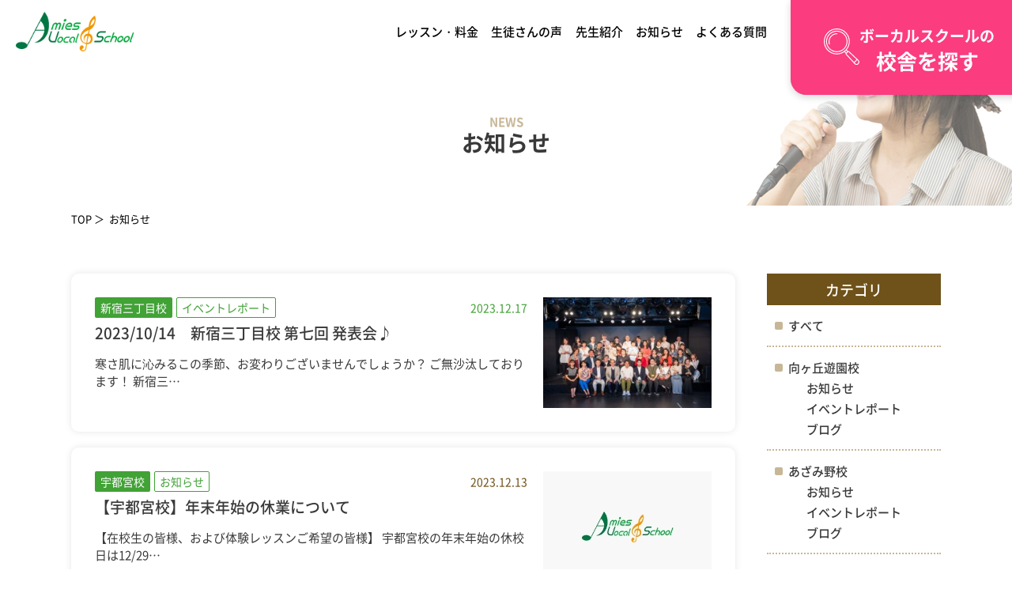

--- FILE ---
content_type: text/html; charset=UTF-8
request_url: https://amies-vm.com/news/page/29/
body_size: 11568
content:
<!DOCTYPE HTML>
<html>
<head>

<!-- Google tag (gtag.js) event -->
<script>
  gtag('event', 'ボーカル体験レッスン', {
    // <event_parameters>
  });
</script>

<!-- Google Tag Manager -->
		<script>
  gtag('config', 'AW-782197575/09LYCJTB_rgaEMfG_fQC', {
    'phone_conversion_number': '0120-666-627'
  });
</script>
<script>(function(w,d,s,l,i){w[l]=w[l]||[];w[l].push({'gtm.start':
new Date().getTime(),event:'gtm.js'});var f=d.getElementsByTagName(s)[0],
j=d.createElement(s),dl=l!='dataLayer'?'&l='+l:'';j.async=true;j.src=
'https://www.googletagmanager.com/gtm.js?id='+i+dl;f.parentNode.insertBefore(j,f);
})(window,document,'script','dataLayer','GTM-KXSTFFC');</script>
<!-- End Google Tag Manager -->
<!-- Google Tag Manager -->
<script>(function(w,d,s,l,i){w[l]=w[l]||[];w[l].push({'gtm.start':
new Date().getTime(),event:'gtm.js'});var f=d.getElementsByTagName(s)[0],
j=d.createElement(s),dl=l!='dataLayer'?'&l='+l:'';j.async=true;j.src=
'https://www.googletagmanager.com/gtm.js?id='+i+dl;f.parentNode.insertBefore(j,f);
})(window,document,'script','dataLayer','GTM-W9P4558C');</script>
<!-- End Google Tag Manager -->	
	<!-- Google Tag Manager -->
<script>(function(w,d,s,l,i){w[l]=w[l]||[];w[l].push({'gtm.start':
new Date().getTime(),event:'gtm.js'});var f=d.getElementsByTagName(s)[0],
j=d.createElement(s),dl=l!='dataLayer'?'&l='+l:'';j.async=true;j.src=
'https://www.googletagmanager.com/gtm.js?id='+i+dl;f.parentNode.insertBefore(j,f);
})(window,document,'script','dataLayer','GTM-KHSCGM4S');</script>
<!-- End Google Tag Manager -->
	<!-- Google Tag Manager -->
<script>(function(w,d,s,l,i){w[l]=w[l]||[];w[l].push({'gtm.start':
new Date().getTime(),event:'gtm.js'});var f=d.getElementsByTagName(s)[0],
j=d.createElement(s),dl=l!='dataLayer'?'&l='+l:'';j.async=true;j.src=
'https://www.googletagmanager.com/gtm.js?id='+i+dl;f.parentNode.insertBefore(j,f);
})(window,document,'script','dataLayer','GTM-KNVG9Q4J');</script>
<!-- End Google Tag Manager -->
	<!-- Google Tag Manager -->
<script>(function(w,d,s,l,i){w[l]=w[l]||[];w[l].push({'gtm.start':
new Date().getTime(),event:'gtm.js'});var f=d.getElementsByTagName(s)[0],
j=d.createElement(s),dl=l!='dataLayer'?'&l='+l:'';j.async=true;j.src=
'https://www.googletagmanager.com/gtm.js?id='+i+dl;f.parentNode.insertBefore(j,f);
})(window,document,'script','dataLayer','GTM-NX6LV95S');</script>
<!-- End Google Tag Manager -->
<meta name="google-site-verification" content="hnPrY0-Mju0IbH2U6BxiJ3GJLFXYTNo1w1EB5tcxcrk" />
<meta charset="UTF-8">
<meta name="viewport" content="width=device-width">
<meta name="format-detection" content="telephone=no">
<title>
お知らせ｜【公式】アミーズボーカルスクール｜目的に合わせた個人レッスンのボーカル教室</title>
<meta name="description" content="お知らせ｜アミーズボーカルスクールは向ケ丘遊園校、新宿三丁目校、成城学園前校、あざみ野校、新高円寺校、宇都宮校、市川校、岡崎校で展開中！カラオケのためや、発声法を学びたい、音痴を克服したい方までお任せ！まずは気軽に無料体験♪" />
<link rel="stylesheet" type="text/css" href="https://amies-vm.com/wp/wp-content/themes/amies-vm/css/reset.css">
<link rel="stylesheet" type="text/css" href="https://amies-vm.com/wp/wp-content/themes/amies-vm/css/common.css" media="print,only screen and (min-width:769px)">
<link rel="stylesheet" type="text/css" href="https://amies-vm.com/wp/wp-content/themes/amies-vm/css/unique.css" media="print,only screen and (min-width:769px)">
<link rel="stylesheet" type="text/css" href="https://amies-vm.com/wp/wp-content/themes/amies-vm/css/animation.css">
<link rel="stylesheet" type="text/css" href="https://amies-vm.com/wp/wp-content/themes/amies-vm/css/sp.css" media="only screen and (min-width: 0px) and (max-width: 768px)">
<link rel="stylesheet" type="text/css" href="https://amies-vm.com/wp/wp-content/themes/amies-vm/css/default.css" media="only screen and (min-width: 0px) and (max-width: 768px)">
<link rel="stylesheet" type="text/css" href="https://amies-vm.com/wp/wp-content/themes/amies-vm/css/component.css" media="only screen and (min-width: 0px) and (max-width: 768px)">
<link rel="stylesheet" type="text/css" href="https://amies-vm.com/wp/wp-content/themes/amies-vm/slick/slick.css">
<link rel="stylesheet" type="text/css" href="https://amies-vm.com/wp/wp-content/themes/amies-vm/slick/slick-theme.css">
<!-- Global site tag (gtag.js) - Google Analytics -->
<script async src="https://www.googletagmanager.com/gtag/js?id=UA-32391930-1"></script>
<script>
  window.dataLayer = window.dataLayer || [];
  function gtag(){dataLayer.push(arguments);}
  gtag('js', new Date());
  gtag('config', 'UA-32391930-1');
</script>
<!-- Global site tag (gtag.js) - Google Analytics -->
<!-- Global site tag (gtag.js) - Google Ads: 385337120 --> <script async src="https://www.googletagmanager.com/gtag/js?id=AW-385337120"></script> <script> window.dataLayer = window.dataLayer || []; function gtag(){dataLayer.push(arguments);} gtag('js', new Date()); gtag('config', 'AW-385337120'); </script>

	
<meta name='robots' content='max-image-preview:large' />
	<style>img:is([sizes="auto" i], [sizes^="auto," i]) { contain-intrinsic-size: 3000px 1500px }</style>
	<script type="text/javascript">
/* <![CDATA[ */
window._wpemojiSettings = {"baseUrl":"https:\/\/s.w.org\/images\/core\/emoji\/16.0.1\/72x72\/","ext":".png","svgUrl":"https:\/\/s.w.org\/images\/core\/emoji\/16.0.1\/svg\/","svgExt":".svg","source":{"concatemoji":"https:\/\/amies-vm.com\/wp\/wp-includes\/js\/wp-emoji-release.min.js"}};
/*! This file is auto-generated */
!function(s,n){var o,i,e;function c(e){try{var t={supportTests:e,timestamp:(new Date).valueOf()};sessionStorage.setItem(o,JSON.stringify(t))}catch(e){}}function p(e,t,n){e.clearRect(0,0,e.canvas.width,e.canvas.height),e.fillText(t,0,0);var t=new Uint32Array(e.getImageData(0,0,e.canvas.width,e.canvas.height).data),a=(e.clearRect(0,0,e.canvas.width,e.canvas.height),e.fillText(n,0,0),new Uint32Array(e.getImageData(0,0,e.canvas.width,e.canvas.height).data));return t.every(function(e,t){return e===a[t]})}function u(e,t){e.clearRect(0,0,e.canvas.width,e.canvas.height),e.fillText(t,0,0);for(var n=e.getImageData(16,16,1,1),a=0;a<n.data.length;a++)if(0!==n.data[a])return!1;return!0}function f(e,t,n,a){switch(t){case"flag":return n(e,"\ud83c\udff3\ufe0f\u200d\u26a7\ufe0f","\ud83c\udff3\ufe0f\u200b\u26a7\ufe0f")?!1:!n(e,"\ud83c\udde8\ud83c\uddf6","\ud83c\udde8\u200b\ud83c\uddf6")&&!n(e,"\ud83c\udff4\udb40\udc67\udb40\udc62\udb40\udc65\udb40\udc6e\udb40\udc67\udb40\udc7f","\ud83c\udff4\u200b\udb40\udc67\u200b\udb40\udc62\u200b\udb40\udc65\u200b\udb40\udc6e\u200b\udb40\udc67\u200b\udb40\udc7f");case"emoji":return!a(e,"\ud83e\udedf")}return!1}function g(e,t,n,a){var r="undefined"!=typeof WorkerGlobalScope&&self instanceof WorkerGlobalScope?new OffscreenCanvas(300,150):s.createElement("canvas"),o=r.getContext("2d",{willReadFrequently:!0}),i=(o.textBaseline="top",o.font="600 32px Arial",{});return e.forEach(function(e){i[e]=t(o,e,n,a)}),i}function t(e){var t=s.createElement("script");t.src=e,t.defer=!0,s.head.appendChild(t)}"undefined"!=typeof Promise&&(o="wpEmojiSettingsSupports",i=["flag","emoji"],n.supports={everything:!0,everythingExceptFlag:!0},e=new Promise(function(e){s.addEventListener("DOMContentLoaded",e,{once:!0})}),new Promise(function(t){var n=function(){try{var e=JSON.parse(sessionStorage.getItem(o));if("object"==typeof e&&"number"==typeof e.timestamp&&(new Date).valueOf()<e.timestamp+604800&&"object"==typeof e.supportTests)return e.supportTests}catch(e){}return null}();if(!n){if("undefined"!=typeof Worker&&"undefined"!=typeof OffscreenCanvas&&"undefined"!=typeof URL&&URL.createObjectURL&&"undefined"!=typeof Blob)try{var e="postMessage("+g.toString()+"("+[JSON.stringify(i),f.toString(),p.toString(),u.toString()].join(",")+"));",a=new Blob([e],{type:"text/javascript"}),r=new Worker(URL.createObjectURL(a),{name:"wpTestEmojiSupports"});return void(r.onmessage=function(e){c(n=e.data),r.terminate(),t(n)})}catch(e){}c(n=g(i,f,p,u))}t(n)}).then(function(e){for(var t in e)n.supports[t]=e[t],n.supports.everything=n.supports.everything&&n.supports[t],"flag"!==t&&(n.supports.everythingExceptFlag=n.supports.everythingExceptFlag&&n.supports[t]);n.supports.everythingExceptFlag=n.supports.everythingExceptFlag&&!n.supports.flag,n.DOMReady=!1,n.readyCallback=function(){n.DOMReady=!0}}).then(function(){return e}).then(function(){var e;n.supports.everything||(n.readyCallback(),(e=n.source||{}).concatemoji?t(e.concatemoji):e.wpemoji&&e.twemoji&&(t(e.twemoji),t(e.wpemoji)))}))}((window,document),window._wpemojiSettings);
/* ]]> */
</script>
<style id='wp-emoji-styles-inline-css' type='text/css'>

	img.wp-smiley, img.emoji {
		display: inline !important;
		border: none !important;
		box-shadow: none !important;
		height: 1em !important;
		width: 1em !important;
		margin: 0 0.07em !important;
		vertical-align: -0.1em !important;
		background: none !important;
		padding: 0 !important;
	}
</style>
<link rel='stylesheet' id='wp-block-library-css' href='https://amies-vm.com/wp/wp-includes/css/dist/block-library/style.min.css' type='text/css' media='all' />
<style id='classic-theme-styles-inline-css' type='text/css'>
/*! This file is auto-generated */
.wp-block-button__link{color:#fff;background-color:#32373c;border-radius:9999px;box-shadow:none;text-decoration:none;padding:calc(.667em + 2px) calc(1.333em + 2px);font-size:1.125em}.wp-block-file__button{background:#32373c;color:#fff;text-decoration:none}
</style>
<style id='global-styles-inline-css' type='text/css'>
:root{--wp--preset--aspect-ratio--square: 1;--wp--preset--aspect-ratio--4-3: 4/3;--wp--preset--aspect-ratio--3-4: 3/4;--wp--preset--aspect-ratio--3-2: 3/2;--wp--preset--aspect-ratio--2-3: 2/3;--wp--preset--aspect-ratio--16-9: 16/9;--wp--preset--aspect-ratio--9-16: 9/16;--wp--preset--color--black: #000000;--wp--preset--color--cyan-bluish-gray: #abb8c3;--wp--preset--color--white: #ffffff;--wp--preset--color--pale-pink: #f78da7;--wp--preset--color--vivid-red: #cf2e2e;--wp--preset--color--luminous-vivid-orange: #ff6900;--wp--preset--color--luminous-vivid-amber: #fcb900;--wp--preset--color--light-green-cyan: #7bdcb5;--wp--preset--color--vivid-green-cyan: #00d084;--wp--preset--color--pale-cyan-blue: #8ed1fc;--wp--preset--color--vivid-cyan-blue: #0693e3;--wp--preset--color--vivid-purple: #9b51e0;--wp--preset--gradient--vivid-cyan-blue-to-vivid-purple: linear-gradient(135deg,rgba(6,147,227,1) 0%,rgb(155,81,224) 100%);--wp--preset--gradient--light-green-cyan-to-vivid-green-cyan: linear-gradient(135deg,rgb(122,220,180) 0%,rgb(0,208,130) 100%);--wp--preset--gradient--luminous-vivid-amber-to-luminous-vivid-orange: linear-gradient(135deg,rgba(252,185,0,1) 0%,rgba(255,105,0,1) 100%);--wp--preset--gradient--luminous-vivid-orange-to-vivid-red: linear-gradient(135deg,rgba(255,105,0,1) 0%,rgb(207,46,46) 100%);--wp--preset--gradient--very-light-gray-to-cyan-bluish-gray: linear-gradient(135deg,rgb(238,238,238) 0%,rgb(169,184,195) 100%);--wp--preset--gradient--cool-to-warm-spectrum: linear-gradient(135deg,rgb(74,234,220) 0%,rgb(151,120,209) 20%,rgb(207,42,186) 40%,rgb(238,44,130) 60%,rgb(251,105,98) 80%,rgb(254,248,76) 100%);--wp--preset--gradient--blush-light-purple: linear-gradient(135deg,rgb(255,206,236) 0%,rgb(152,150,240) 100%);--wp--preset--gradient--blush-bordeaux: linear-gradient(135deg,rgb(254,205,165) 0%,rgb(254,45,45) 50%,rgb(107,0,62) 100%);--wp--preset--gradient--luminous-dusk: linear-gradient(135deg,rgb(255,203,112) 0%,rgb(199,81,192) 50%,rgb(65,88,208) 100%);--wp--preset--gradient--pale-ocean: linear-gradient(135deg,rgb(255,245,203) 0%,rgb(182,227,212) 50%,rgb(51,167,181) 100%);--wp--preset--gradient--electric-grass: linear-gradient(135deg,rgb(202,248,128) 0%,rgb(113,206,126) 100%);--wp--preset--gradient--midnight: linear-gradient(135deg,rgb(2,3,129) 0%,rgb(40,116,252) 100%);--wp--preset--font-size--small: 13px;--wp--preset--font-size--medium: 20px;--wp--preset--font-size--large: 36px;--wp--preset--font-size--x-large: 42px;--wp--preset--spacing--20: 0.44rem;--wp--preset--spacing--30: 0.67rem;--wp--preset--spacing--40: 1rem;--wp--preset--spacing--50: 1.5rem;--wp--preset--spacing--60: 2.25rem;--wp--preset--spacing--70: 3.38rem;--wp--preset--spacing--80: 5.06rem;--wp--preset--shadow--natural: 6px 6px 9px rgba(0, 0, 0, 0.2);--wp--preset--shadow--deep: 12px 12px 50px rgba(0, 0, 0, 0.4);--wp--preset--shadow--sharp: 6px 6px 0px rgba(0, 0, 0, 0.2);--wp--preset--shadow--outlined: 6px 6px 0px -3px rgba(255, 255, 255, 1), 6px 6px rgba(0, 0, 0, 1);--wp--preset--shadow--crisp: 6px 6px 0px rgba(0, 0, 0, 1);}:where(.is-layout-flex){gap: 0.5em;}:where(.is-layout-grid){gap: 0.5em;}body .is-layout-flex{display: flex;}.is-layout-flex{flex-wrap: wrap;align-items: center;}.is-layout-flex > :is(*, div){margin: 0;}body .is-layout-grid{display: grid;}.is-layout-grid > :is(*, div){margin: 0;}:where(.wp-block-columns.is-layout-flex){gap: 2em;}:where(.wp-block-columns.is-layout-grid){gap: 2em;}:where(.wp-block-post-template.is-layout-flex){gap: 1.25em;}:where(.wp-block-post-template.is-layout-grid){gap: 1.25em;}.has-black-color{color: var(--wp--preset--color--black) !important;}.has-cyan-bluish-gray-color{color: var(--wp--preset--color--cyan-bluish-gray) !important;}.has-white-color{color: var(--wp--preset--color--white) !important;}.has-pale-pink-color{color: var(--wp--preset--color--pale-pink) !important;}.has-vivid-red-color{color: var(--wp--preset--color--vivid-red) !important;}.has-luminous-vivid-orange-color{color: var(--wp--preset--color--luminous-vivid-orange) !important;}.has-luminous-vivid-amber-color{color: var(--wp--preset--color--luminous-vivid-amber) !important;}.has-light-green-cyan-color{color: var(--wp--preset--color--light-green-cyan) !important;}.has-vivid-green-cyan-color{color: var(--wp--preset--color--vivid-green-cyan) !important;}.has-pale-cyan-blue-color{color: var(--wp--preset--color--pale-cyan-blue) !important;}.has-vivid-cyan-blue-color{color: var(--wp--preset--color--vivid-cyan-blue) !important;}.has-vivid-purple-color{color: var(--wp--preset--color--vivid-purple) !important;}.has-black-background-color{background-color: var(--wp--preset--color--black) !important;}.has-cyan-bluish-gray-background-color{background-color: var(--wp--preset--color--cyan-bluish-gray) !important;}.has-white-background-color{background-color: var(--wp--preset--color--white) !important;}.has-pale-pink-background-color{background-color: var(--wp--preset--color--pale-pink) !important;}.has-vivid-red-background-color{background-color: var(--wp--preset--color--vivid-red) !important;}.has-luminous-vivid-orange-background-color{background-color: var(--wp--preset--color--luminous-vivid-orange) !important;}.has-luminous-vivid-amber-background-color{background-color: var(--wp--preset--color--luminous-vivid-amber) !important;}.has-light-green-cyan-background-color{background-color: var(--wp--preset--color--light-green-cyan) !important;}.has-vivid-green-cyan-background-color{background-color: var(--wp--preset--color--vivid-green-cyan) !important;}.has-pale-cyan-blue-background-color{background-color: var(--wp--preset--color--pale-cyan-blue) !important;}.has-vivid-cyan-blue-background-color{background-color: var(--wp--preset--color--vivid-cyan-blue) !important;}.has-vivid-purple-background-color{background-color: var(--wp--preset--color--vivid-purple) !important;}.has-black-border-color{border-color: var(--wp--preset--color--black) !important;}.has-cyan-bluish-gray-border-color{border-color: var(--wp--preset--color--cyan-bluish-gray) !important;}.has-white-border-color{border-color: var(--wp--preset--color--white) !important;}.has-pale-pink-border-color{border-color: var(--wp--preset--color--pale-pink) !important;}.has-vivid-red-border-color{border-color: var(--wp--preset--color--vivid-red) !important;}.has-luminous-vivid-orange-border-color{border-color: var(--wp--preset--color--luminous-vivid-orange) !important;}.has-luminous-vivid-amber-border-color{border-color: var(--wp--preset--color--luminous-vivid-amber) !important;}.has-light-green-cyan-border-color{border-color: var(--wp--preset--color--light-green-cyan) !important;}.has-vivid-green-cyan-border-color{border-color: var(--wp--preset--color--vivid-green-cyan) !important;}.has-pale-cyan-blue-border-color{border-color: var(--wp--preset--color--pale-cyan-blue) !important;}.has-vivid-cyan-blue-border-color{border-color: var(--wp--preset--color--vivid-cyan-blue) !important;}.has-vivid-purple-border-color{border-color: var(--wp--preset--color--vivid-purple) !important;}.has-vivid-cyan-blue-to-vivid-purple-gradient-background{background: var(--wp--preset--gradient--vivid-cyan-blue-to-vivid-purple) !important;}.has-light-green-cyan-to-vivid-green-cyan-gradient-background{background: var(--wp--preset--gradient--light-green-cyan-to-vivid-green-cyan) !important;}.has-luminous-vivid-amber-to-luminous-vivid-orange-gradient-background{background: var(--wp--preset--gradient--luminous-vivid-amber-to-luminous-vivid-orange) !important;}.has-luminous-vivid-orange-to-vivid-red-gradient-background{background: var(--wp--preset--gradient--luminous-vivid-orange-to-vivid-red) !important;}.has-very-light-gray-to-cyan-bluish-gray-gradient-background{background: var(--wp--preset--gradient--very-light-gray-to-cyan-bluish-gray) !important;}.has-cool-to-warm-spectrum-gradient-background{background: var(--wp--preset--gradient--cool-to-warm-spectrum) !important;}.has-blush-light-purple-gradient-background{background: var(--wp--preset--gradient--blush-light-purple) !important;}.has-blush-bordeaux-gradient-background{background: var(--wp--preset--gradient--blush-bordeaux) !important;}.has-luminous-dusk-gradient-background{background: var(--wp--preset--gradient--luminous-dusk) !important;}.has-pale-ocean-gradient-background{background: var(--wp--preset--gradient--pale-ocean) !important;}.has-electric-grass-gradient-background{background: var(--wp--preset--gradient--electric-grass) !important;}.has-midnight-gradient-background{background: var(--wp--preset--gradient--midnight) !important;}.has-small-font-size{font-size: var(--wp--preset--font-size--small) !important;}.has-medium-font-size{font-size: var(--wp--preset--font-size--medium) !important;}.has-large-font-size{font-size: var(--wp--preset--font-size--large) !important;}.has-x-large-font-size{font-size: var(--wp--preset--font-size--x-large) !important;}
:where(.wp-block-post-template.is-layout-flex){gap: 1.25em;}:where(.wp-block-post-template.is-layout-grid){gap: 1.25em;}
:where(.wp-block-columns.is-layout-flex){gap: 2em;}:where(.wp-block-columns.is-layout-grid){gap: 2em;}
:root :where(.wp-block-pullquote){font-size: 1.5em;line-height: 1.6;}
</style>
<link rel='stylesheet' id='contact-form-7-css' href='https://amies-vm.com/wp/wp-content/plugins/contact-form-7/includes/css/styles.css' type='text/css' media='all' />
<link rel='stylesheet' id='contact-form-7-confirm-css' href='https://amies-vm.com/wp/wp-content/plugins/contact-form-7-add-confirm/includes/css/styles.css' type='text/css' media='all' />
<link rel='stylesheet' id='wp-pagenavi-css' href='https://amies-vm.com/wp/wp-content/plugins/wp-pagenavi/pagenavi-css.css' type='text/css' media='all' />
<link rel='stylesheet' id='fancybox-css' href='https://amies-vm.com/wp/wp-content/plugins/easy-fancybox/css/jquery.fancybox.min.css' type='text/css' media='screen' />
<script type="text/javascript" src="https://amies-vm.com/wp/wp-includes/js/jquery/jquery.min.js" id="jquery-core-js"></script>
<script type="text/javascript" src="https://amies-vm.com/wp/wp-includes/js/jquery/jquery-migrate.min.js" id="jquery-migrate-js"></script>
<link rel="https://api.w.org/" href="https://amies-vm.com/wp-json/" /><link rel="alternate" title="JSON" type="application/json" href="https://amies-vm.com/wp-json/wp/v2/pages/125" /><link rel="EditURI" type="application/rsd+xml" title="RSD" href="https://amies-vm.com/wp/xmlrpc.php?rsd" />
<link rel="canonical" href="https://amies-vm.com/news/" />
<link rel='shortlink' href='https://amies-vm.com/?p=125' />
<link rel="alternate" title="oEmbed (JSON)" type="application/json+oembed" href="https://amies-vm.com/wp-json/oembed/1.0/embed?url=https%3A%2F%2Famies-vm.com%2Fnews%2F" />
<link rel="alternate" title="oEmbed (XML)" type="text/xml+oembed" href="https://amies-vm.com/wp-json/oembed/1.0/embed?url=https%3A%2F%2Famies-vm.com%2Fnews%2F&#038;format=xml" />
<script type="text/javascript" src="https://ajax.googleapis.com/ajax/libs/jquery/3.3.1/jquery.min.js"></script>
<script type="text/javascript" src="https://amies-vm.com/wp/wp-content/themes/amies-vm/slick/slick.min.js" defer="defer"></script>
<script type="text/javascript" src="https://amies-vm.com/wp/wp-content/themes/amies-vm/js/custom-sp.js" defer="defer"></script>
<script type="text/javascript" src="https://amies-vm.com/wp/wp-content/themes/amies-vm/js/fixed-class.js" defer="defer"></script>
<script type="text/javascript" src="https://amies-vm.com/wp/wp-content/themes/amies-vm/js/smoothscrollex.js" defer="defer"></script>
<script type="text/javascript" src="https://amies-vm.com/wp/wp-content/themes/amies-vm/js/scroll-animation.js" defer="defer"></script>
<script type="text/javascript" src="https://amies-vm.com/wp/wp-content/themes/amies-vm/js/jquery.inview.js" defer="defer"></script>
<script type="text/javascript" src="https://amies-vm.com/wp/wp-content/themes/amies-vm/js/infinite-scroll.js"></script>
<script type="text/javascript" src="https://ajaxzip3.github.io/ajaxzip3.js" defer="defer"></script>
<script defer="defer">
jQuery(function() {
		var masu = jQuery('#zip01').val();
	  jQuery('#zip01').keyup(function() {
		AjaxZip3.zip2addr('zip01','','pref3','address01');
		return false;
	  })
	  jQuery('#zip01').on('input',function() {
		  var masu02 = jQuery(this).val();
		  if(masu != masu02){
			AjaxZip3.zip2addr('zip01','','pref3','address01');
			return false;
		  }
	  })
});
</script>
	<!-- User Heat Tag -->
<script type="text/javascript">
(function(add, cla){window['UserHeatTag']=cla;window[cla]=window[cla]||function(){(window[cla].q=window[cla].q||[]).push(arguments)},window[cla].l=1*new Date();var ul=document.createElement('script');var tag = document.getElementsByTagName('script')[0];ul.async=1;ul.src=add;tag.parentNode.insertBefore(ul,tag);})('//uh.nakanohito.jp/uhj2/uh.js', '_uhtracker');_uhtracker({id:'uhDz49xY8s'});
</script>
<!-- End User Heat Tag -->
</head>
<body class="paged wp-singular page-template-default page page-id-125 paged-29 page-paged-29 wp-theme-amies-vm page-news" ontouchstart="">	
<!-- Google Tag Manager (noscript) -->
<noscript><iframe src="https://www.googletagmanager.com/ns.html?id=GTM-KXSTFFC"
height="0" width="0" style="display:none;visibility:hidden"></iframe></noscript>
<!-- End Google Tag Manager (noscript) -->
<!-- Google Tag Manager (noscript) -->
<noscript><iframe src="https://www.googletagmanager.com/ns.html?id=GTM-W9P4558C"
height="0" width="0" style="display:none;visibility:hidden"></iframe></noscript>
<!-- End Google Tag Manager (noscript) -->	
<header>
    <div id="header">
		<div class="header_inner">
			<div class="cnt flex">
				<div class="left flex">
																	<h1><a href="https://amies-vm.com"><img src="https://amies-vm.com/wp/wp-content/themes/amies-vm/img/common/logo.png" width="150" height="50" alt="【公式】アミーズボーカルスクール｜目的に合わせた個人レッスンのボーカル教室"/></a></h1>
																
						
									</div>
				<div class="right flex">
					<div id="gnav" class="pc not">
						<ul class="flex">
							<li class="gnav01"><a href="https://amies-vm.com/lesson">レッスン・料金</a></li>
														<li class="gnav02"><a href="https://amies-vm.com/voice">生徒さんの声</a></li>
							<li class="gnav03"><a href="https://amies-vm.com/instructor">先生紹介</a></li>
							<li class="gnav04"><a href="https://amies-vm.com/news">お知らせ</a></li>
							<li class="gnav05"><a href="https://amies-vm.com/faq">よくある質問</a></li>
													</ul>		
					</div>
					
																			
										<div class="btn_h">
						<a href="https://amies-vm.com/#topbox04"><span class="waku"><span class="mini">ボーカルスクールの</span><br>校舎を探す</span></a>
					</div>
									
				</div>
			</div>		
		</div>
        
		<div id="sp-gnav" class="sp">
			<div class="sp-nav-btn"></div>	
			<div class="sp-nav-list">
				<div class="navs-list">
					<ul>
						<li class="liyou"><a href="https://amies-vm.com/lesson">レッスン・料金</a></li>
						
												<li class="liyou"><a href="https://amies-vm.com/voice">生徒さんの声</a></li>						
						<li class="liyou"><a href="https://amies-vm.com/instructor">先生紹介</a></li>						
						<li class="liyou"><a href="https://amies-vm.com/news">お知らせ</a></li>						
						<li class="liyou"><a href="https://amies-vm.com/faq">よくある質問</a></li>
												
												
														
														<li class="btn_h00 btn_h">
								<a href="https://amies-vm.com/#topbox04">ボーカルスクールの校舎を探す</a>
							</li>
																			
					</ul>
				</div>
			</div>
		</div>
    </div>
</header>

<div id="fixed-trigger"></div>
<div id="top-link"><span>ページの先頭</span></div>
	
	
	
	<!-- Google tag (gtag.js) -->
<script async src="https://www.googletagmanager.com/gtag/js?id=AW-11348472537">
</script>
<script>
  window.dataLayer = window.dataLayer || [];
  function gtag(){dataLayer.push(arguments);}
  gtag('js', new Date());

  gtag('config', 'AW-11348472537');
</script>
	<script>
  gtag('config', 'AW-11348472537/HyoBCNrd_uwYENnlr6Mq', {
    'phone_conversion_number': '0120-605-009'
  });
</script>
<!-- Google tag (gtag.js) -->
<script async src="https://www.googletagmanager.com/gtag/js?id=AW-782197575">
</script>
<script>
  window.dataLayer = window.dataLayer || [];
  function gtag(){dataLayer.push(arguments);}
  gtag('js', new Date());

  gtag('config', 'AW-782197575');
</script>
	


<div id="main" class="kasou">
	<div class="wrap">
		<p class="eng">NEWS</p>
		<h2>お知らせ</h2>
    </div>
</div>

<div id="bread">
    <div class="wrap cf">
        <ul class="bread-list">
            <li><a href="https://amies-vm.com/?page_sel=">TOP</a></li>
            <li>お知らせ</li>
        </ul>
    </div>
</div>

<main>
	<div id="contents">
        <div id="two-content" class="wrap cf">
            <div id="two-main">
                <div class="news_list">
																				<article class="news01">
						<a href="https://amies-vm.com/%e7%ac%ac%e4%b8%83%e5%9b%9e%e7%9b%ae%e3%81%ae%e7%99%ba%e8%a1%a8%e4%bc%9a%e3%82%92%e7%b5%82%e3%81%88%e3%81%a6/?page_sel=">
							<div class="cnt flex">
								<div class="left">
									<div class="info flex">
										<div class="info01 flex">
																						<p class="classroom">
												<span>新宿三丁目校</span>	
											</p>
											
											<p class="cat">イベントレポート</p>										</div>
										<p class="time">2023.12.17</p>
									</div>
									<h2>2023/10/14　新宿三丁目校 第七回 発表会♪</h2>
									<div class="editor">
									<p>寒さ肌に沁みるこの季節、お変わりございませんでしょうか？ ご無沙汰しております！ 新宿三… </p>
									</div>
								</div>
								
								<div class="img">
									<img src="https://amies-vm.com/wp/wp-content/themes/amies-vm/img/p06/news_frame.png" width="213" height="140" alt="2023/10/14　新宿三丁目校 第七回 発表会♪" style="background:url(https://amies-vm.com/wp/wp-content/uploads/2023/12/修正集合写真-300x199.jpg) no-repeat center #fff;background-size:cover;">
								</div>
							</div>
						</a>
					</article>
										<article class="news01">
						<a href="https://amies-vm.com/%e3%80%90%e5%ae%87%e9%83%bd%e5%ae%ae%e6%a0%a1%e3%80%91%e5%b9%b4%e6%9c%ab%e5%b9%b4%e5%a7%8b%e3%81%ae%e4%bc%91%e6%a5%ad%e3%81%ab%e3%81%a4%e3%81%84%e3%81%a6/?page_sel=">
							<div class="cnt flex">
								<div class="left">
									<div class="info flex">
										<div class="info01 flex">
																						<p class="classroom">
												<span>宇都宮校</span>	
											</p>
											
											<p class="cat">お知らせ</p>										</div>
										<p class="time">2023.12.13</p>
									</div>
									<h2>【宇都宮校】年末年始の休業について</h2>
									<div class="editor">
									<p>【在校生の皆様、および体験レッスンご希望の皆様】 宇都宮校の年末年始の休校日は12/29… </p>
									</div>
								</div>
								
								<div class="img">
									<img src="https://amies-vm.com/wp/wp-content/themes/amies-vm/img/p06/news_frame.png" width="213" height="140" alt="【宇都宮校】年末年始の休業について" style="background:url(https://amies-vm.com/wp/wp-content/themes/amies-vm/img/common/no-image01.jpg) no-repeat center #fff;background-size:cover;">
								</div>
							</div>
						</a>
					</article>
										<article class="news01">
						<a href="https://amies-vm.com/%e5%b9%b4%e6%9c%ab%e5%b9%b4%e5%a7%8b%e4%bc%91%e6%a0%a1%e3%81%ae%e3%81%8a%e7%9f%a5%e3%82%89%e3%81%9b-4/?page_sel=">
							<div class="cnt flex">
								<div class="left">
									<div class="info flex">
										<div class="info01 flex">
																						<p class="classroom">
												<span>アミーズ全校</span>	
											</p>
											
											<p class="cat">お知らせ</p>										</div>
										<p class="time">2023.12.25</p>
									</div>
									<h2>年末年始休校のお知らせ</h2>
									<div class="editor">
									<p>在校生の皆さま、および体験レッスンご希望の皆さま &nbsp; 各校それぞれに年末年始休… </p>
									</div>
								</div>
								
								<div class="img">
									<img src="https://amies-vm.com/wp/wp-content/themes/amies-vm/img/p06/news_frame.png" width="213" height="140" alt="年末年始休校のお知らせ" style="background:url(https://amies-vm.com/wp/wp-content/themes/amies-vm/img/common/no-image01.jpg) no-repeat center #fff;background-size:cover;">
								</div>
							</div>
						</a>
					</article>
										<article class="news01">
						<a href="https://amies-vm.com/%e6%96%b0%e3%81%97%e3%81%84%e5%8a%a0%e6%b9%bf%e5%99%a8%e3%82%92%e5%b0%8e%e5%85%a5%e3%81%97%e3%81%be%e3%81%97%e3%81%9f%ef%bc%81/?page_sel=">
							<div class="cnt flex">
								<div class="left">
									<div class="info flex">
										<div class="info01 flex">
																						<p class="classroom">
												<span>新宿三丁目校</span>	
											</p>
											
											<p class="cat">ブログ</p>										</div>
										<p class="time">2023.12.05</p>
									</div>
									<h2>新しい加湿器を購入しました！</h2>
									<div class="editor">
									<p>こんにちは。 新宿三丁目校の斉藤美香です。   12月に入って感染防止対策が少し緩和され… </p>
									</div>
								</div>
								
								<div class="img">
									<img src="https://amies-vm.com/wp/wp-content/themes/amies-vm/img/p06/news_frame.png" width="213" height="140" alt="新しい加湿器を購入しました！" style="background:url(https://amies-vm.com/wp/wp-content/uploads/2023/12/IMG_6954-scaled.jpg) no-repeat center #fff;background-size:cover;">
								</div>
							</div>
						</a>
					</article>
																			</div>

                <div id="pager00">
                <div class='wp-pagenavi' role='navigation'>
<span class='pages'>29 / 68</span><a class="first" aria-label="First Page" href="https://amies-vm.com/news/">«</a><a class="previouspostslink" rel="prev" aria-label="前のページ" href="https://amies-vm.com/news/page/28/">«</a><span class='extend'>...</span><a class="page smaller" title="ページ 27" href="https://amies-vm.com/news/page/27/">27</a><a class="page smaller" title="ページ 28" href="https://amies-vm.com/news/page/28/">28</a><span aria-current='page' class='current'>29</span><a class="page larger" title="ページ 30" href="https://amies-vm.com/news/page/30/">30</a><a class="page larger" title="ページ 31" href="https://amies-vm.com/news/page/31/">31</a><span class='extend'>...</span><a class="nextpostslink" rel="next" aria-label="次のページ" href="https://amies-vm.com/news/page/30/">»</a><a class="last" aria-label="Last Page" href="https://amies-vm.com/news/page/68/">»</a>
</div>                                </div>
            </div>

            <div id="two-side">
                
<ul class="sideBox01">
	<li>
		<h2 class="widgettitle">カテゴリ</h2>
		<ul class="cat_list00">
			<li>
				<ul>
					<li class="cat_list01"><a href="https://amies-vm.com/news">すべて</a></li>
				</ul>
										<li>
								<ul>
									<li class="cat_list01"><a href="https://amies-vm.com/classroom_tax/mukogaoka_yuen/">向ヶ丘遊園校</a></li>
									<li class="cat_list02">
										<ul>
											
																							<li>
													<a href="https://amies-vm.com/?s=&select01[]=mukogaoka_yuen&select02=news">お知らせ													</a>
												</li>
																							<li>
													<a href="https://amies-vm.com/?s=&select01[]=mukogaoka_yuen&select02=event">イベントレポート													</a>
												</li>
																							<li>
													<a href="https://amies-vm.com/?s=&select01[]=mukogaoka_yuen&select02=%e3%83%96%e3%83%ad%e3%82%b0">ブログ													</a>
												</li>
																					</ul>
									</li>
								</ul>
							</li>
												<li>
								<ul>
									<li class="cat_list01"><a href="https://amies-vm.com/classroom_tax/azamino/">あざみ野校</a></li>
									<li class="cat_list02">
										<ul>
											
																							<li>
													<a href="https://amies-vm.com/?s=&select01[]=azamino&select02=news">お知らせ													</a>
												</li>
																							<li>
													<a href="https://amies-vm.com/?s=&select01[]=azamino&select02=event">イベントレポート													</a>
												</li>
																							<li>
													<a href="https://amies-vm.com/?s=&select01[]=azamino&select02=%e3%83%96%e3%83%ad%e3%82%b0">ブログ													</a>
												</li>
																					</ul>
									</li>
								</ul>
							</li>
												<li>
								<ul>
									<li class="cat_list01"><a href="https://amies-vm.com/classroom_tax/seijogakuen/">成城学園前校</a></li>
									<li class="cat_list02">
										<ul>
											
																							<li>
													<a href="https://amies-vm.com/?s=&select01[]=seijogakuen&select02=news">お知らせ													</a>
												</li>
																							<li>
													<a href="https://amies-vm.com/?s=&select01[]=seijogakuen&select02=event">イベントレポート													</a>
												</li>
																							<li>
													<a href="https://amies-vm.com/?s=&select01[]=seijogakuen&select02=%e3%83%96%e3%83%ad%e3%82%b0">ブログ													</a>
												</li>
																					</ul>
									</li>
								</ul>
							</li>
												<li>
								<ul>
									<li class="cat_list01"><a href="https://amies-vm.com/classroom_tax/shinjuku_sanchome/">新宿三丁目校</a></li>
									<li class="cat_list02">
										<ul>
											
																							<li>
													<a href="https://amies-vm.com/?s=&select01[]=shinjuku_sanchome&select02=news">お知らせ													</a>
												</li>
																							<li>
													<a href="https://amies-vm.com/?s=&select01[]=shinjuku_sanchome&select02=event">イベントレポート													</a>
												</li>
																							<li>
													<a href="https://amies-vm.com/?s=&select01[]=shinjuku_sanchome&select02=%e3%83%96%e3%83%ad%e3%82%b0">ブログ													</a>
												</li>
																					</ul>
									</li>
								</ul>
							</li>
												<li>
								<ul>
									<li class="cat_list01"><a href="https://amies-vm.com/classroom_tax/shin_koenji/">新高円寺校</a></li>
									<li class="cat_list02">
										<ul>
											
																							<li>
													<a href="https://amies-vm.com/?s=&select01[]=shin_koenji&select02=news">お知らせ													</a>
												</li>
																							<li>
													<a href="https://amies-vm.com/?s=&select01[]=shin_koenji&select02=event">イベントレポート													</a>
												</li>
																							<li>
													<a href="https://amies-vm.com/?s=&select01[]=shin_koenji&select02=%e3%83%96%e3%83%ad%e3%82%b0">ブログ													</a>
												</li>
																					</ul>
									</li>
								</ul>
							</li>
												<li>
								<ul>
									<li class="cat_list01"><a href="https://amies-vm.com/classroom_tax/utsunomiya/">宇都宮校</a></li>
									<li class="cat_list02">
										<ul>
											
																							<li>
													<a href="https://amies-vm.com/?s=&select01[]=utsunomiya&select02=news">お知らせ													</a>
												</li>
																							<li>
													<a href="https://amies-vm.com/?s=&select01[]=utsunomiya&select02=event">イベントレポート													</a>
												</li>
																							<li>
													<a href="https://amies-vm.com/?s=&select01[]=utsunomiya&select02=%e3%83%96%e3%83%ad%e3%82%b0">ブログ													</a>
												</li>
																					</ul>
									</li>
								</ul>
							</li>
												<li>
								<ul>
									<li class="cat_list01"><a href="https://amies-vm.com/classroom_tax/okazaki/">岡崎校</a></li>
									<li class="cat_list02">
										<ul>
											
																							<li>
													<a href="https://amies-vm.com/?s=&select01[]=okazaki&select02=news">お知らせ													</a>
												</li>
																							<li>
													<a href="https://amies-vm.com/?s=&select01[]=okazaki&select02=event">イベントレポート													</a>
												</li>
																							<li>
													<a href="https://amies-vm.com/?s=&select01[]=okazaki&select02=%e3%83%96%e3%83%ad%e3%82%b0">ブログ													</a>
												</li>
																					</ul>
									</li>
								</ul>
							</li>
												<li>
								<ul>
									<li class="cat_list01"><a href="https://amies-vm.com/classroom_tax/ichikawa/">市川校</a></li>
									<li class="cat_list02">
										<ul>
											
																							<li>
													<a href="https://amies-vm.com/?s=&select01[]=ichikawa&select02=news">お知らせ													</a>
												</li>
																							<li>
													<a href="https://amies-vm.com/?s=&select01[]=ichikawa&select02=event">イベントレポート													</a>
												</li>
																							<li>
													<a href="https://amies-vm.com/?s=&select01[]=ichikawa&select02=%e3%83%96%e3%83%ad%e3%82%b0">ブログ													</a>
												</li>
																					</ul>
									</li>
								</ul>
							</li>
												<li>
								<ul>
									<li class="cat_list01"><a href="https://amies-vm.com/classroom_tax/all/">アミーズ全校</a></li>
									<li class="cat_list02">
										<ul>
											
																							<li>
													<a href="https://amies-vm.com/?s=&select01[]=all&select02=news">お知らせ													</a>
												</li>
																							<li>
													<a href="https://amies-vm.com/?s=&select01[]=all&select02=event">イベントレポート													</a>
												</li>
																							<li>
													<a href="https://amies-vm.com/?s=&select01[]=all&select02=%e3%83%96%e3%83%ad%e3%82%b0">ブログ													</a>
												</li>
																					</ul>
									</li>
								</ul>
							</li>
							</ul>
	</li>
</ul>            </div>
        </div>
	</div>
</main>

		<div class="btn_h00 btn_h sp">
		<a href="https://amies-vm.com/#topbox04">ボーカルスクールの校舎を探す</a>
	</div>
		

<footer>
	<section id="taiken_box">
		<div class="wrap">
			<div class="bg">
				<div class="icon"><img src="https://amies-vm.com/wp/wp-content/themes/amies-vm/img/top/icon.png" width="43" height="55" alt="マイク"/></div>
				<h2 class="title01">まずは<br class="sp">体験レッスンから！</h2>
				<p class="text01"><span>無料でしっかり30分</span></p>
				<div class="text">
					<p>個別のカウンセリング（レッスン時間外）で目標や悩みなどをヒアリングした上で、<br class="pc">それぞれに合ったレッスン内容を作っていきます。</p>
					<p>呼吸法や発声法など歌の基礎を30分間のレッスンで体感してください！</p>
				</div>
				<div class="btn01"><a href="https://amies-vm.com/trial"><span>体験レッスンの予約はこちら</span></a></div>
			</div>
		</div>
	</section>
	<div id="footer">
		<div class="wrap">
			<div class="cnt01 flex">
				<div class="left flex">
																	<h2 class="title01"><a href="https://amies-vm.com"><img src="https://amies-vm.com/wp/wp-content/themes/amies-vm/img/common/logo.png" width="150" height="50" alt="【公式】アミーズボーカルスクール｜目的に合わせた個人レッスンのボイトレ教室"/></a></h2>
																
					
						
						
				</div>
				<div class="right flex">
															<div class="btn">
						<a href="https://amies-vm.com/trial"><span>体験レッスンのお申し込み</span></a>
					</div>
				</div>
			</div>

			<div class="cnt02 flex">
				<div class="fnav flex">
					<ul class="fnav01">
						<li><span>校舎一覧</span></li>
						<li class="fnav02 flex">
						
																																																																																																												
													<ul>
																<li><a href="https://amies-vm.com/author/mukogaoka_yuen/?page_sel=3">向ヶ丘遊園校</a></li>
																	<li><a href="https://amies-vm.com/author/azamino/?page_sel=6">あざみ野校</a></li>
																	<li><a href="https://amies-vm.com/author/seijogakuen/?page_sel=5">成城学園前校</a></li>
															</ul>

							<ul>
																<li><a href="https://amies-vm.com/author/shinjuku_sanchome/?page_sel=4">新宿三丁目校</a></li>
																	<li><a href="https://amies-vm.com/author/shin_koenji/?page_sel=7">新高円寺校</a></li>
																	<li><a href="https://amies-vm.com/author/utsunomiya/?page_sel=8">宇都宮校</a></li>
															</ul>

							<ul>
																<li><a href="https://amies-vm.com/author/okazaki/?page_sel=10">岡崎校</a></li>
																	<li><a href="https://amies-vm.com/author/ichikawa/?page_sel=9">市川校</a></li>
															</ul>									
						</li>
					</ul>
					<ul class="fnav01">
						<li><a href="https://amies-vm.com/lesson">レッスン・料金</a></li>
												<li><a href="https://amies-vm.com/voice">生徒さんの声</a></li>
						<li><a href="https://amies-vm.com/instructor">先生紹介</a></li>
											</ul>
					<ul class="fnav01">
												<li><a href="https://amies-vm.com/news">お知らせ</a></li>
						<li><a href="https://amies-vm.com/faq">よくある質問</a></li>
												<li><a href="https://amies-vm.com/company">会社概要</a></li>
					</ul>
				</div>
				
				<div class="right">
					<div class="banner">
						<a href="https://amies-vm.com/english/" target="_blank" rel="noopener noreferrer">
							<!--<img src="https://amies-vm.com/wp/wp-content/themes/amies-vm/img/common/banner.png" width="307" height="85" alt="【公式】アミーズボーカルスクール｜目的に合わせた個人レッスンのボイトレ教室"/>-->
						</a>
					</div>
					<ul class="policy flex">
						<li><a href="https://amies-vm.com/privacy">プライバシーポリシー</a></li>
						<li><a href="https://amies-vm.com/sitepolicy">サイトポリシー</a></li>
					</ul>
				</div>				
			</div>
		</div>
		<div class="copyright tcenter">©2025　アミーズボーカルスクール</div>
	</div>	
</footer>
<script type="speculationrules">
{"prefetch":[{"source":"document","where":{"and":[{"href_matches":"\/*"},{"not":{"href_matches":["\/wp\/wp-*.php","\/wp\/wp-admin\/*","\/wp\/wp-content\/uploads\/*","\/wp\/wp-content\/*","\/wp\/wp-content\/plugins\/*","\/wp\/wp-content\/themes\/amies-vm\/*","\/*\\?(.+)"]}},{"not":{"selector_matches":"a[rel~=\"nofollow\"]"}},{"not":{"selector_matches":".no-prefetch, .no-prefetch a"}}]},"eagerness":"conservative"}]}
</script>
<script type="text/javascript">
document.addEventListener( 'wpcf7mailsent', function( event ) {
	if ( '6' == event.detail.contactFormId ) {
		window.location.href = 'https://amies-vm.com/thanks';
		}
	if ( '314' == event.detail.contactFormId ) {
		window.location.href = 'https://amies-vm.com/thanks02';
		}
}, false );
</script>
<script type="text/javascript" src="https://amies-vm.com/wp/wp-includes/js/dist/vendor/wp-polyfill.min.js" id="wp-polyfill-js"></script>
<script type="text/javascript" id="contact-form-7-js-extra">
/* <![CDATA[ */
var wpcf7 = {"api":{"root":"https:\/\/amies-vm.com\/wp-json\/","namespace":"contact-form-7\/v1"}};
/* ]]> */
</script>
<script type="text/javascript" src="https://amies-vm.com/wp/wp-content/plugins/contact-form-7/includes/js/index.js" id="contact-form-7-js"></script>
<script type="text/javascript" src="https://amies-vm.com/wp/wp-includes/js/jquery/jquery.form.min.js" id="jquery-form-js"></script>
<script type="text/javascript" src="https://amies-vm.com/wp/wp-content/plugins/contact-form-7-add-confirm/includes/js/scripts.js" id="contact-form-7-confirm-js"></script>
<script type="text/javascript" src="https://amies-vm.com/wp/wp-content/plugins/easy-fancybox/js/jquery.fancybox.min.js" id="jquery-fancybox-js"></script>
<script type="text/javascript" id="jquery-fancybox-js-after">
/* <![CDATA[ */
var fb_timeout, fb_opts={'overlayShow':true,'hideOnOverlayClick':true,'showCloseButton':true,'margin':20,'centerOnScroll':false,'enableEscapeButton':true,'autoScale':true };
if(typeof easy_fancybox_handler==='undefined'){
var easy_fancybox_handler=function(){
jQuery('.nofancybox,a.wp-block-file__button,a.pin-it-button,a[href*="pinterest.com/pin/create"],a[href*="facebook.com/share"],a[href*="twitter.com/share"]').addClass('nolightbox');
/* IMG */
var fb_IMG_select='a[href*=".jpg"]:not(.nolightbox,li.nolightbox>a),area[href*=".jpg"]:not(.nolightbox),a[href*=".jpeg"]:not(.nolightbox,li.nolightbox>a),area[href*=".jpeg"]:not(.nolightbox),a[href*=".png"]:not(.nolightbox,li.nolightbox>a),area[href*=".png"]:not(.nolightbox),a[href*=".webp"]:not(.nolightbox,li.nolightbox>a),area[href*=".webp"]:not(.nolightbox)';
jQuery(fb_IMG_select).addClass('fancybox image');
var fb_IMG_sections=jQuery('.gallery,.wp-block-gallery,.tiled-gallery,.wp-block-jetpack-tiled-gallery');
fb_IMG_sections.each(function(){jQuery(this).find(fb_IMG_select).attr('rel','gallery-'+fb_IMG_sections.index(this));});
jQuery('a.fancybox,area.fancybox,li.fancybox a').each(function(){jQuery(this).fancybox(jQuery.extend({},fb_opts,{'transitionIn':'elastic','easingIn':'easeOutBack','transitionOut':'elastic','easingOut':'easeInBack','opacity':false,'hideOnContentClick':false,'titleShow':false,'titlePosition':'over','titleFromAlt':true,'showNavArrows':true,'enableKeyboardNav':true,'cyclic':false}))});};
jQuery('a.fancybox-close').on('click',function(e){e.preventDefault();jQuery.fancybox.close()});
};
var easy_fancybox_auto=function(){setTimeout(function(){jQuery('#fancybox-auto').trigger('click')},1000);};
jQuery(easy_fancybox_handler);jQuery(document).on('post-load',easy_fancybox_handler);
jQuery(easy_fancybox_auto);
/* ]]> */
</script>
<script type="text/javascript" src="https://amies-vm.com/wp/wp-content/plugins/easy-fancybox/js/jquery.easing.min.js" id="jquery-easing-js"></script>
</body>
</html>

--- FILE ---
content_type: text/css
request_url: https://amies-vm.com/wp/wp-content/themes/amies-vm/css/common.css
body_size: 4369
content:
@charset "utf-8";
/* CSS Document */

/* font
=========================================== */

@font-face {
    font-family: 'Noto Sans JP';
    src:
		url('../fonts/font/NotoSansJP-Regular.woff2') format('woff2'),
		url('../fonts/font/NotoSansJP-Regular.woff') format('woff'),
		url('../fonts/font/NotoSansJP-Regular.otf') format('opentype');
    font-weight: 400;
    font-style: normal;
}

@font-face {
    font-family: 'Noto Sans JP';
    src: 	
		url('../fonts/font/NotoSansJP-Medium.woff2') format('woff2'),
		url('../fonts/font/NotoSansJP-Medium.woff') format('woff'),
		url('../fonts/font/NotoSansJP-Medium.otf') format('opentype');
    font-weight: 500;
    font-style: normal;
}

@font-face {
    font-family: 'Noto Sans JP';
    src:
		url('../fonts/font/NotoSansJP-Bold.woff2') format('woff2'),
		url('../fonts/font/NotoSansJP-Bold.woff') format('woff'),
		url('../fonts/font/NotoSansJP-Bold.otf') format('opentype');
    font-weight: 700;
    font-style: normal;
}



/* Link
=========================================== */

a:link, a:visited {
	color: #393939;text-decoration: none;
}
a:hover, a:active {
	color: #393939;text-decoration: underline;
}
a {
	outline: none;transition: 0.3s;
}
a img{transition: 0.3s;}
a:hover img {
	opacity:0.7;
	filter: alpha(opacity=70);
	-ms-filter: "alpha( opacity=70 )";
}

:focus { outline: none;}

/* LAYOUT
=========================================== */
html {min-width: 1200px;}

body {
	min-width: 1200px;
	background:#fff;
	color: #393939;
	font-size:15px;
	line-height:normal;
	overflow: hidden;
	font-family: 'Noto Sans JP',sans-serif;
	font-weight: 400;
    font-style: normal;
}

h1,h2,h3,h4,h5,h6{font-weight: 700;}
body,li,th,td,p,dt,dd{}
body#tinymce{min-width:inherit!important;}

p{}
.wrap{width: 1100px;margin:0 auto;position:relative;}
table{width:100%;}
img{max-width:100%;height:auto;}
th {font-weight: 400;}

/*共通設定*/
.btn01 {width:400px;height:70px;display: table;position: relative;}
.btn01 > a {display: table-cell;vertical-align: middle;text-align: center;border-radius:75px;background:url("../img/common/pass01.png")no-repeat center right 30px,#393939;color:#fff;text-decoration: none;box-sizing: border-box;font-size:16px;font-weight:bold;box-shadow:0 3px 10px rgba(0,0,0,0.16);}
.btn01 a:hover {opacity: 0.7;}

.title01 {font-size: 38px;line-height:50px;color:#393939;text-align: center;font-weight:500;}
.title01 .waku {position: relative;display:inline-block;}
.title01 .one {position: relative;z-index: 2;}
.title01 .mini {font-size: 24px;}

/*ウェブフォント*/
.inb {display:inline-block;}
.tcenter {text-align: center;}
.tright {text-align: right;}

/*色*/
.ao {color: #002E74;}
.ki {color: #FFF100;}
.shiro {color: #fff;}

.mt20 {margin-top: 20px;}

/* header */
/*-------------------------------------------*/
#header {}
.header_inner {background: #fff;position: fixed;z-index: 100;transition: 0.3s;width: 100%;min-width: 1100px;left: 0;}
.header_inner .cnt.flex {justify-content: space-between;align-items: center;padding: 15px 0 15px 20px;position: relative;}
.header_inner .cnt .left.flex {width: auto;align-items: center;}
.header_inner .cnt .left h1 {}
.header_inner .cnt .left .c_name {font-size:18px;font-weight:500;margin-left:10px;color: #41A236;}
.header_inner .cnt .left .c_name span {padding:8px 5px;border-top: 2px solid #41A236;border-bottom: 2px solid #41A236;}
.header_inner .cnt .left .moyori {font-size:13px;font-weight:500;margin-left:20px;}
.header_inner .cnt .left .moyori span::after{content: " / ";display: inline-block;}
.header_inner .cnt .left .moyori span:last-child::after {content:none;}

.header_inner .cnt .right {width: auto;align-items: center;min-width:800px;}
.header_inner .cnt .right .tel {margin:0 330px 0 30px;}
.header_inner .cnt .right .tel a {font-size:29px;font-weight:bold;color:#41A236;padding-left:32px;background:url("../img/common/tel01.png")no-repeat left bottom 7px;}

.header_inner .cnt .right .btn_h {width:300px;height:120px;display: table;position: absolute;right:0;top:0;background: #ccc;border-radius:0 0 0 20px;}
.header_inner .cnt .right .btn_h a {display:table-cell;vertical-align:middle;text-align: center;color:#fff;background:#FB3C7F;border-radius:0 0 0 20px;box-shadow:0 3px 10px rgba(0,0,0,0.16);font-size:26px;font-weight:bold;line-height: 32px;text-decoration:none;}
.header_inner .cnt .right .btn_h a .mini {font-size:19px;}
.header_inner .cnt .right .btn_h a .waku {display: inline-block;padding-left: 45px;background:url("../img/common/lupe.png")no-repeat center left;}
.header_inner .cnt .right .btn_h a:hover {opacity: 0.7;}


.header_inner .cnt .right .btn_h02 {width:300px;height:120px;display: table;position: absolute;right:0;top:0;background: #ccc;border-radius:0 0 0 20px;}
.header_inner .cnt .right .btn_h02 a {display:table-cell;vertical-align:middle;color:#fff;background:#FB3C7F;border-radius:0 0 0 20px;box-shadow:0 3px 10px rgba(0,0,0,0.16);font-size:20px;font-weight:bold;line-height: 30px;text-decoration:none;padding-left:30px;box-sizing:border-box;}
.header_inner .cnt .right .btn_h02 a .waku {display: inline-block;background:url("../img/common/mike.png")no-repeat center left;padding:5px 0 5px 55px;}
.header_inner .cnt .right .btn_h02 a .mini {display: inline-block;background:url("../img/common/fuki.png")no-repeat;letter-spacing: 0.1em;color: #FB3C7F;font-size: 16px;padding: 0 15px 0 23px;text-align: center;line-height: 28px;margin-left: 5px;}

.header_inner .cnt .right .btn_h02 a:hover {opacity: 0.7;}


/*gnav*/
div#gnav {width:470px;transition: 0.3s;padding: 12px 0;}
div#gnav > ul.flex {width:100%;justify-content: center;justify-content: space-between;}
div#gnav > ul > li {font-weight: 500;}
div#gnav > ul > li > a {text-decoration: none;color:#000;}
div#gnav > ul > li > a:hover {opacity: 0.7;}

/* main */
/*-------------------------------------------*/
#main {margin-top: 80px;}
#main.home_main {background:url("../img/main/bg01.jpg")no-repeat center top,url("../img/main/bg_b.jpg")no-repeat center bottom,url("../img/main/bg_c.jpg")repeat center;position: relative;padding:310px 0 55px;}

#main .main_box {position: relative;min-height: 230px;margin-bottom:120px;}
#main .main_box .mike {position: absolute;left: -115px;top: 25px;}
#main .main_box .midashi {position: relative;display: inline-block;}
#main .main_box .midashi h2 {margin-bottom:15px;}
#main .main_box .midashi .logo {position: absolute;left: -130px;top: -135px;}
#main .main_box .midashi .fuki {position: absolute;right: -45px;top: -40px;animation: yura01 0.5s infinite alternate;transform-origin: bottom;}

@keyframes yura01 {
	0% {transform: rotate(0deg);}
	100% {transform: rotate(5deg);}
}


#main .main_box .lesson_tag_list {width:720px;position: relative;}
#main .main_box .lesson_tag_list .lesson_tag {margin: 5px 5px 0 0;}
#main .main_box .lesson_tag_list .lesson_tag:nth-child(5n) {margin-right:0;}


/* main slider */
#main-slider {width:100%;max-width: 1590px;min-width: 1100px;position: absolute;top:0;right: 0;margin-bottom: 0!important;}
#main-slider img {border-radius:30px 0 0 30px;margin: 0 0 0 auto;}


.slick-dots {bottom: 15px!important;z-index: 2;}
.slick-dots li button:before {color: transparent !important;border: 2px solid #fff;border-radius: 100%;width: 10px !important;height: 10px !important;opacity: 1 !important;}
.slick-dots li.slick-active button::before {background:#fff!important}

#main .news_box {}
#main .news_box .title_box {justify-content: space-between;align-items: center;padding-bottom: 15px;margin-bottom: 20px;border-bottom:2px dotted #C7B797;}
#main .news_box .title_box h2 {font-size:20px;font-weight:500;}
#main .news_box .title_box .btn a {font-weight:500;text-decoration: none;padding-right: 18px;background:url("../img/common/pass04.png")no-repeat center right;}
#main .news_box .title_box .btn a:hover {opacity:0.7;}

.top_news_list {}
.top_news_list article {align-items: center;margin-bottom:9px;}
.top_news_list article:last-child {margin-bottom:0;}
.top_news_list article a {text-decoration:none;}
.top_news_list article a:hover {opacity: 0.7;}
.top_news_list article .cnt.flex {align-items: center;}
.top_news_list article .cnt .time {font-size:13px;color:#676767;width:100px;}
.top_news_list article .cnt .tax01 {font-size:13px;color:#6F5219;width:100px;font-weight:bold;}
.top_news_list article .cnt .tax02 {width:124px;background:#6F5219;font-weight:500;border-radius:3px;text-align: center;color:#fff;padding: 3px 0;font-size: 13px;}
.top_news_list article .cnt h3 {font-weight:500;margin-left:20px;text-decoration: underline;max-width: 755px;}


/* 英語ページ用 */
.header_inner .cnt .right .btn_h01 {width:300px;height:120px;display: table;position: absolute;right:0;top:0;background: #ccc;border-radius:0 0 0 20px;}
.header_inner .cnt .right .btn_h01 a {display:table-cell;vertical-align:middle;color:#fff;background:#2ABB43;border-radius:0 0 0 20px;box-shadow:0 3px 10px rgba(0,0,0,0.16);font-size:26px;font-weight:bold;line-height: 33px;text-decoration:none;padding-left:67px;box-sizing:border-box;}
.header_inner .cnt .right .btn_h01 a .waku {}
.header_inner .cnt .right .btn_h01 a .mini {font-size:18px;position: relative;display: inline-block;}
.header_inner .cnt .right .btn_h01 a .mini::before{content: "";background: url("../img/p11/pass01.png") no-repeat;width: 57px;height:46px;position: absolute;left: 5px;bottom: 30px;;}
.header_inner .cnt .right .btn_h01 a:hover {opacity: 0.7;}


#main.eng_main {background:url("../img/p11/bg00.jpg")no-repeat center top,url("../img/p11/bg01.jpg")repeat center;position: relative;padding:330px 0 0;}
#main .main_box_e {position: relative;margin-bottom: 80px;}
#main .main_box_e .mike {position: absolute;left: -155px;top: 35px;
z-index: 2;}
#main .main_box_e .midashi {position: relative;display: inline-block;}
#main .main_box_e .midashi h3 {margin-bottom:5px;}
#main .main_box_e .midashi h2 {}
#main .main_box_e .midashi .logo {position: absolute;left: -130px;top: -150px;}
#main .main_box_e .midashi .fuki {position: absolute;right: 15px;top: -100px;animation: yura01 0.5s infinite alternate;transform-origin: bottom;}


/* 下層 main */
/*-------------------------------------------*/
#main.kasou {height: 180px;padding-top: 63px;box-sizing: border-box;background: url("../img/main/kasou.png") no-repeat center;position: relative;text-align: center;}
#main.kasou .eng {font-weight: bold;margin-bottom:-4px;color:#C7B797;}
#main.kasou h2 {text-align: center;font-size: 28px;}


.page-thanks02 #main.kasou {background: #EADDC7}
.page-thanks02 #taiken_box {display: none;}

/*パンくず*/
div#bread {position: relative;padding-top: 5px;}
#bread ul li {display: inline-block;font-size:13px;}
ul.bread-list li {font-size:13px;color:#000;}
ul.bread-list li a {text-decoration:none;color:#000;}
ul.bread-list li:after{content:"＞";margin: 0 3px;}
ul.bread-list li:last-child:after{content:none;}


/* TOPへ戻る・追従 */
/*-------------------------------------------*/
#fixed-trigger {position: absolute;left: 0;top: 80px;z-index: -100;}
.fixed .header_inner {box-shadow: 0 2px 5px rgba(0,0,0,0.4);position: fixed;}

div#top-back {position: fixed;transition: 0.3s;margin: 0 auto;z-index: -1;right: 10px;bottom: 10px;opacity: 0;}
.fixed div#top-back{opacity:1;z-index:100;}
div#top-link {position: absolute;top: 0;}
div#top-link span {display: none;}


/* wideWrap
=========================================== */
section{width:100%;position:relative;}
aside,footer{position:relative;}

/* footer */
/*-------------------------------------------*/

#taiken_box {padding:30px 0;background:#41A236;}
#taiken_box .bg {padding:30px 0 40px;background: url("../img/top/bg02.png") no-repeat;background-size:cover;border-radius:30px;}
#taiken_box .bg .icon {text-align: center;margin-bottom:10px;}
#taiken_box .bg h2 {font-weight:bold;}
#taiken_box .bg .text01 {text-align: center;font-size:21px;font-weight:500;color:#41A236;margin-bottom:30px;}
#taiken_box .bg .text01 span {position: relative;}
#taiken_box .bg .text01 span:before {content: "";background: url("../img/top/sen01.png") no-repeat;width: 15px;height:21px;position: absolute;left:-27px;bottom:4px;}
#taiken_box .bg .text01 span:after {content: "";background: url("../img/top/sen02.png") no-repeat;width: 15px;height:21px;position: absolute;right:-27px;bottom:4px;}
#taiken_box .bg .text {text-align: center;line-height:23px;font-weight:500;margin-bottom:30px;}
#taiken_box .bg .btn01 {margin: 0 auto;}
#taiken_box .bg .btn01 > a {background:url("../img/common/pass01.png")no-repeat center right 30px,#FB3C7F}

#footer {background: #FEFAF0;}
#footer .cnt01 {padding:50px 0 30px;border-bottom: 1px solid #EADDBD;margin-bottom:30px;justify-content: space-between;align-items: center;}
#footer .cnt01 .left {width:auto;align-items: center;}
#footer .cnt01 .left h1 {}
#footer .cnt01 .left .c_name {font-size:18px;font-weight:500;margin-left:20px;color: #41A236;}
#footer .cnt01 .left .c_name span {padding:8px 5px;border-top: 2px solid #41A236;border-bottom: 2px solid #41A236;}


#footer .cnt01 .right {width: auto;align-items: center;}

#footer .cnt01 .right .tel_box {text-align: center;margin-right:10px;}
#footer .cnt01 .right .tel_box .tel {margin-bottom:-5px;}
#footer .cnt01 .right .tel_box .tel a {font-size:33px;font-weight:bold;color:#41A236;padding-left:34px;background:url("../img/common/tel02.png")no-repeat left bottom 9px;}
#footer .cnt01 .right .tel_box .time {font-size:14px;font-size: 500;}


#footer .cnt01 .right .btn {width: 271px;height:70px;margin: 0 0 0 auto;display: table;}
#footer .cnt01 .right .btn a {display: table-cell;vertical-align: middle;text-align: center;background:url("../img/common/pass01.png")no-repeat center right 20px #FB3C7F;color:#fff;border-radius:75px;font-size:16px;font-weight:bold;text-decoration: none;box-shadow:0 3px 6px rgba(0,0,0,0.16);}
#footer .cnt01 .right .btn a:hover {opacity: 0.7;}

#footer .cnt02 {padding-bottom:50px;justify-content: space-between;}

.fnav.flex {width:auto;}
.fnav.flex ul.fnav01 {margin-right: 50px;}
.fnav.flex ul.fnav01:last-child {margin-right: 0;}

.fnav.flex ul.fnav01 > li {margin-bottom: 30px;}
.fnav.flex ul.fnav01 > li:last-child {margin-bottom: 0;}
.fnav.flex ul.fnav01 > li > a {font-weight:500;padding-left: 21px;background:url("../img/common/pass02.png")no-repeat left center;}
.fnav.flex ul.fnav01 > li > span {font-weight:500;padding-left: 21px;background:url("../img/common/pass02.png")no-repeat left center;}

.fnav.flex .fnav02.flex {padding-left: 20px;margin-top: -15px;}
.fnav.flex .fnav02 ul {margin-right:30px;}
.fnav.flex .fnav02 ul:last-child {margin-right: 0;}
.fnav.flex .fnav02 ul li {margin-bottom:15px;}
.fnav.flex .fnav02 ul li:last-child {margin-bottom: 0;}
.fnav.flex .fnav02 ul li a {padding-left: 11px;background:url("../img/common/pass03.png")no-repeat left center;}

.fnav.flex a {text-decoration: none;color:#000;}
.fnav.flex a:hover {text-decoration: none;opacity: 0.7;}

#footer .cnt02 .right {width: 307px;}
#footer .cnt02 .right .policy.flex {width: auto;font-size: 14px;margin-top:18px;}
#footer .cnt02 .right .policy li:first-child {margin-right:22px;}
#footer .cnt02 .right .policy li a {color:#000;padding-left:11px;background:url("../img/common/pass03.png")no-repeat left center;text-decoration: none;}
#footer .cnt02 .right .policy li a:hover {opacity: 0.7;}
#footer .copyright {background:#EADDBD;color:#535353;font-weight:500;padding:5px 0;}


/* CLEARFIX
=========================================== */

.cf:after {
	content: ".";
	display: block;
	clear: both;
	height: 0;
	visibility: hidden;
	overflow: hidden;
	font-size: 0.1em;
	line-height: 0;
}
.cf {
	min-height: 1px;
}
* html .cf {
	height: 1px;/*¥*//*/
  height: auto;
  overflow: hidden;
  /**/
}

.flex{width: 100%;
    margin: 0 ;
    padding: 0;
    display: -webkit-box;
    display: -moz-box;
    display: -ms-box;
    display: -webkit-flexbox;
    display: -moz-flexbox;
    display: -ms-flexbox;
    display: -webkit-flex;
    display: -moz-flex;
    display: -ms-flex;
    display: flex;
    -webkit-box-lines: multiple;
    -moz-box-lines: multiple;
    -webkit-flex-wrap: wrap;
    -moz-flex-wrap: wrap;
    -ms-flex-wrap: wrap;
    flex-wrap: wrap;
}


.no-pc{display: inline-block;pointer-events: none;text-decoration: none!important;}

.sp{display:none!important;}

body.sticky-menu .user-nickname-wrap {opacity: 0;height: 0;}


--- FILE ---
content_type: text/css
request_url: https://amies-vm.com/wp/wp-content/themes/amies-vm/css/unique.css
body_size: 13258
content:
@charset "utf-8";
/* CSS Document */

.tuika_b {}
.tuika_b a:hover {opacity:0.7;}
.tuika_b.b_top50 {margin-top:50px;}
.tuika_b.b_top70 {margin-top:70px;}


#p04box01.not {display:none !important;}
#p04box01.not + #p04box02 {display:none !important;}

/*TOPページ　p01
=========================================== */
#topbox01 {margin: 60px auto;padding:70px 0;background:url("../img/top/bg_t.png")no-repeat center top,url("../img/top/bg_b.png")no-repeat center bottom;}
#topbox01 .bg_c {background: url("../img/top/bg_c.png")repeat center;}
#topbox01 h2 {margin-bottom: 30px;}
#topbox01 h2 .waku::before {content:"";background:url("../img/top/top01_waku01.png")no-repeat;width:63px;height:74px;position:absolute;left:-93px;bottom:0;}
#topbox01 h2 .waku::after {content:"";background:url("../img/top/top01_waku02.png")no-repeat;width:53px;height:44px;position:absolute;right:-83px;bottom:18px}
#topbox01 h2 .one::before {content:"";background:url("../img/top/eng01.png")no-repeat;width:200px;height:157px;position:absolute;left:-85px;top:-70px;z-index: -1;}
#topbox01 .text01 {text-align: center;margin-bottom:40px;font-weight:500;line-height: 26px;}

.lesson_list {margin-bottom: 30px;}
.lesson_list .lesson {width:350px;margin: 0 25px 30px 0; border-radius:10px;background:#fff;box-shadow:0 0 10px rgba(0,0,0,0.1);}
.lesson_list .lesson:nth-child(3n) {margin-right: 0;}
.lesson_list .lesson .box {text-align: center;height:130px;padding-top:15px;box-sizing: border-box;}
.lesson_list .lesson .box h3 {color:#41A236;font-size:24px;font-weight:500;margin-bottom:10px;}
.lesson_list .lesson .box .text {line-height:19px;font-weight:500;}

#topbox01 .btn01 {margin: 0 auto;}
#topbox02 {padding:70px 0;background:url("../img/top/bg01.png")no-repeat center;background-size:cover;}
#topbox02 h2 {margin-bottom: 30px;}
#topbox02 h2 .waku::before {content:"";background:url("../img/top/top02_waku01.png")no-repeat;width:63px;height:74px;position:absolute;left:-93px;bottom: 0;}
#topbox02 h2 .waku::after {content:"";background:url("../img/top/top02_waku02.png")no-repeat;width:53px;height:44px;position:absolute;right:-83px;bottom: 18px;}
#topbox02 h2 .one::before {content:"";background:url("../img/top/eng02.png")no-repeat;width:147px;height:143px;position:absolute;left:-58px;top:-70px;z-index: -1;}
#topbox02 .text01 {text-align: center;margin-bottom:15px;font-weight:500;line-height: 26px;}

.voice_list {justify-content: center;}
.voice_list .voice {width:330px;height:125px;margin:35px 30px 0 0;display:table;}
.voice_list .voice:last-child {margin-right: 0;}
.voice_list .voice a {display:table-cell;vertical-align: middle;text-align: center;color:#fff;border-radius:10px;background:#F08500;text-decoration:none;position: relative;}
.voice_list .voice a::before {content:"";background:url("../img/top/q01.png")no-repeat;width:45px;height:45px;position:absolute;left:-17px;top:-20px;}

.voice_list .voice a:hover {opacity: 0.7;}
.voice_list .voice a .num {color:#FCE9D1;margin-bottom:5px;}
.voice_list .voice a h3 {font-weight:500;}
.voice_list .voice a h3 span {font-size:20px;font-weight:bold;}

.voice_img_list {justify-content: center;margin:50px auto 60px;}
.voice_img_list .img {position: relative;}
.voice_img_list .img:nth-child(2) {margin:0 45px;}

@keyframes yura02 {
	0% {transform: rotate(-10deg);}
	100% {transform: rotate(0deg);}
}

@keyframes yura03 {
	0% {transform: rotate(0deg);}
	100% {transform: rotate(10deg);}
}

.voice_img_list .img01::before {content:"";background:url("../img/top/op01.png")no-repeat;width:93px;height:110px;position:absolute;left: -30px;top: 75px;;animation: yura02 0.5s steps(2) infinite alternate;transform-origin: bottom;}
.voice_img_list .img01::after {content:"";background:url("../img/top/op02.png")no-repeat;width:63px;height:71px;position:absolute;right: 15px;top: 85px;animation: yura03 0.5s steps(2) infinite alternate;transform-origin: bottom;}

.voice_img_list .img02::before {content:"";background:url("../img/top/op03.png")no-repeat;width:94px;height:139px;position:absolute;left: -5px;top: 45px;animation: yura02 0.5s steps(2) infinite alternate;transform-origin: bottom;}
.voice_img_list .img02::after {content:"";background:url("../img/top/op04.png")no-repeat;width:63px;height:97px;position:absolute;right:0;top: 45px;animation: yura03 0.5s steps(2) infinite alternate;transform-origin: bottom;}

.voice_img_list .img03::before {content:"";background:url("../img/top/op05.png")no-repeat;width:88px;height:104px;position:absolute;left: 5px;top: 65px;animation: yura02 0.5s steps(2) infinite alternate;transform-origin: bottom;}
.voice_img_list .img03::after {content:"";background:url("../img/top/op06.png")no-repeat;width:66px;height:78px;position:absolute;right:0;top: 50px;animation: yura03 0.5s steps(2) infinite alternate;transform-origin: bottom;}


#topbox02 .btn01 {margin: 0 auto;}


#topbox03 {margin: 70px auto 0;padding:70px 0;background:url("../img/top/bg_t02.png")no-repeat center top,url("../img/top/bg_b02.png")no-repeat center bottom;}
#topbox03 .bg_c {background: url("../img/top/bg_c02.png")repeat center;}
#topbox03 h2 {margin-bottom: 30px;}
#topbox03 h2 .waku::before {content:"";background:url("../img/top/top01_waku01.png")no-repeat;width:63px;height:74px;position:absolute;left:-93px;bottom:0;}
#topbox03 h2 .waku::after {content:"";background:url("../img/top/top01_waku02.png")no-repeat;width:53px;height:44px;position:absolute;right:-83px;bottom:18px;}
#topbox03 h2 .one::before {content:"";background:url("../img/top/eng03.png")no-repeat;width:293px;height:182px;position:absolute;left:-110px;top:-110px;z-index: -1;}

#topbox03 .text01 {text-align: center;font-weight:500;line-height: 26px;}

.instructor_list {margin-bottom:60px;}
.instructor_list .instructor {width:260px;margin:30px 20px 0 0;background:#fff;border-radius:10px;}
.instructor_list .instructor:nth-child(4n) {margin-right:0;}
.instructor_list .instructor a {position: relative;display:block;height:100%;text-decoration: none;}
.instructor_list .instructor a::before {content:"";background:url("../img/top/ya01.png")no-repeat;width:50px;height:50px;position:absolute;right:0;bottom:0;z-index: 1;}
.instructor_list .instructor a:hover {opacity: 0.7;}
.instructor_list .instructor img {border-radius:10px;}
.instructor_list .instructor .info {position:absolute;left:15px;bottom:15px;}
.instructor_list .instructor .info .classroom {display:inline-block;font-size:14px;font-weight:500;padding:2px 8px;background:#fff;border-radius:5px;margin-bottom: 3px;}
.instructor_list .instructor .info .classroom span::after {content: "・";display: inline-block;}
.instructor_list .instructor .info .classroom span:last-child::after {content:none;}
.instructor_list .instructor .info .name {display:block;color:#41A236;font-size:20px;}
.instructor_list .instructor .info .name .waku {font-weight:500;padding:1px 8px;background:#fff;border-radius:5px;}
.instructor_list .instructor .info .name span.mini {font-size:15px;}

#topbox03 .btn01 {margin: 0 auto;}

#topbox04 {padding:70px 0;}
#topbox04 h2 {margin-bottom: 30px;}
#topbox04 h2 .waku::before {content:"";background:url("../img/top/top03_waku01.png")no-repeat;width:63px;height:74px;position:absolute;left:-93px;bottom:-18px;}
#topbox04 h2 .waku::after {content:"";background:url("../img/top/top03_waku02.png")no-repeat;width:53px;height:44px;position:absolute;right:-83px;bottom:0;}
#topbox04 h2 .one::before {content:"";background:url("../img/top/eng04.png")no-repeat;width:157px;height:145px;position:absolute;left: -30px;top: -75px;z-index: -1;}
#topbox04 .text01 {text-align: center;font-weight:500;line-height: 26px;}

.classroom_list {}
.classroom_list .classroom {width:350px;margin:30px 20px 0 0;}
.classroom_list .classroom:nth-child(3n) {margin-right:0;}
.classroom_list .classroom a {position: relative;display:block;height:100%;text-decoration: none;background: url(../img/top/ya02.png)no-repeat right bottom #fff;border-radius:10px;box-shadow:0 3px 6px rgba(0,0,0,0.16);}
.classroom_list .classroom a:hover {opacity: 0.7;}
.classroom_list .classroom img {border-radius:10px 10px 0 0;}
.classroom_list .classroom .info {padding:14px 30px 24px;text-align: center;}
.classroom_list .classroom .info .name {font-size:24px;font-weight:500;color:#6F5219;margin-bottom: 10px;}
.classroom_list .classroom .info .address,.classroom_list .classroom .info .access {line-height:26px;}

#topbox05 {margin: 0 auto 70px;padding:70px 0;background:url("../img/top/bg_t03.png")no-repeat center top,url("../img/top/bg_b03.png")no-repeat center bottom;}
#topbox05 .bg_c {background: url("../img/top/bg_c03.png")repeat center;}
#topbox05 h2 {margin-bottom: 30px;}
#topbox05 h2 .waku::before {content:"";background:url("../img/top/top04_waku01.png")no-repeat;width:63px;height:74px;position:absolute;left:-93px;bottom:-18px;}
#topbox05 h2 .waku::after {content:"";background:url("../img/top/top04_waku02.png")no-repeat;width:53px;height:44px;position:absolute;right:-83px;bottom:0;}
#topbox05 h2 .one::before {content:"";background:url("../img/top/eng05.png")no-repeat;width: 137px;height: 160px;position:absolute;left: -70px;top: -80px;z-index: -1;}

.question_list {}
.question_list .faqBox {margin-bottom: 15px;background: #fff;padding:20px 10px 10px;border-radius: 10px;}
.question_list .faqBox:last-child {margin-bottom: 0;}

.faqBox .q-text {background: url("../img/top/op.png") no-repeat center right 20px;position: relative;cursor: pointer;padding: 10px 70px;margin-bottom: 10px;}
.faqBox .q-text.on {background: url("../img/top/cl.png") no-repeat center right 20px;}

.faqBox .q-text:before {content: "";background: url("../img/top/q.png") no-repeat;width: 40px;height: 40px;left:15px;top:0;bottom: 0;margin: auto; position: absolute;}
.faqBox .q-text h3 {font-weight:500;}

.faqBox .a-text.cf {padding: 22px 70px;background: #FEFAF0;position: relative;display: none;border-radius: 10px;}
.faqBox .a-text:before { content: "";background: url("../img/top/a.png") no-repeat;width: 40px;height: 40px;left: 15px; top: 15px; position: absolute;}
.faqBox .a-text {font-weight: 500;}

.faqBox:first-child .q-text {background: url("../img/top/cl.png") no-repeat center right 20px;}
.faqBox:first-child .q-text.on {background: url("../img/top/op.png") no-repeat center right 20px;}
.faqBox:first-child .a-text.cf {display: block;}
.faqBox.not {padding: 20px;}

#topbox05 .btn01 {margin: 60px auto 0;}


/*教室 (author)p02
=========================================== */
#classbox01 {margin: 60px auto;padding:70px 0;background:url("../img/top/bg_t.png")no-repeat center top,url("../img/top/bg_b.png")no-repeat center bottom;}
#classbox01 .bg_c {background: url("../img/top/bg_c.png")repeat center;}
#classbox01 .cnt.flex {justify-content: space-between;}
#classbox01 .cnt .info {width: 520px;}
#classbox01 .cnt .info h2 {font-size: 24px;line-height: 54px;margin-bottom:30px;font-weight:500;}
#classbox01 .cnt .info h2 .retu {border-bottom:4px dotted #41A236;}
#classbox01 .cnt .info h2 .big {font-size: 38px;color:#41A236;}
#classbox01 .cnt .info .text {font-weight:500;line-height:26px;}

#classbox01 .cnt .img {order: -1;position:relative;height:340px;}
#classbox01 .cnt .img::before {content:"";background:url("../img/p02/gara01.png")no-repeat;width:233px;height:104px;position:absolute;left: -45px;top: -30px;}
#classbox01 .cnt .img::after {content:"";background:url("../img/p02/gara02.png")no-repeat;width:389px;height:126px;position:absolute;right: -30px;bottom: -30px;}
#classbox01 .cnt .img img {border-radius:10px;}


#classbox02 {}
#classbox02 h2 {font-weight:500;font-size:30px;margin-bottom:15px;padding-left:35px;position:relative;}
#classbox02 h2::before {content:"";background:url("../img/p02/pass01.png")no-repeat;width:20px;height:50px;position:absolute;left:0;top:0;bottom:0;margin:auto;}
#classbox02 .cnt.flex {justify-content: space-between;}
#classbox02 table {width:520px;table-layout: fixed;}
#classbox02 table tr {height:45px;}
#classbox02 table tr th {width:120px;border-bottom:0.5px solid #6F5219;vertical-align: middle;font-weight:500;padding-left: 30px;background:#F9F6EF;box-sizing: border-box;}
#classbox02 table tr td {border-bottom:0.5px solid #C7B797;vertical-align: middle;font-weight:500;padding-left: 30px;}
#classbox02 table tr:first-child th {border-top:2px solid #6F5219;}
#classbox02 table tr:first-child td {border-top:2px solid #C7B797;}
#classbox02 table tr:last-child th {border-bottom:2px solid #6F5219;}
#classbox02 table tr:last-child td {border-bottom:2px solid #C7B797;}

#classbox02 table tr td span::after {content: " / ";display: inline-block;}
#classbox02 table tr td span:last-child::after {content:none;}

#classbox02 .map {width: 550px;}
#classbox02 .map iframe {width: 100%;height: 100%;}

#classbox03 {margin: 60px auto;padding:70px 0;background:url("../img/p02/bg_t.png")no-repeat center top,url("../img/p02/bg_b.png")no-repeat center bottom;}
#classbox03 .bg_c {background: url("../img/p02/bg_c.png")repeat center;}
#classbox03 h2 {margin-bottom: 30px;}
#classbox03 h2 .waku::before {content:"";background:url("../img/top/top02_waku01.png")no-repeat;width:63px;height:74px;position:absolute;left:-93px;bottom: 0;}
#classbox03 h2 .waku::after {content:"";background:url("../img/top/top02_waku02.png")no-repeat;width:53px;height:44px;position:absolute;right:-83px;bottom: 18px;}
#classbox03 h2 .one::before {content:"";background:url("../img/p02/eng01.png")no-repeat;width:225px;height:164px;position:absolute;left: -145px;top: -95px;z-index: -1;}
#classbox03 .riyu_ranking {margin: -15px auto;width: 1140px;position: relative;right: 20px;}
#classbox03 .riyu_ranking .rank {width:380px;height: 321px;padding-top:115px;box-sizing: border-box;}
#classbox03 .riyu_ranking .rank01 {background:url("../img/p02/rank01.png")no-repeat;}
#classbox03 .riyu_ranking .rank02 {background:url("../img/p02/rank02.png")no-repeat;}
#classbox03 .riyu_ranking .rank03 {background:url("../img/p02/rank03.png")no-repeat;}
#classbox03 .riyu_ranking .rank h3 {width: 100%;height:68px;display:table;font-weight:500;margin-bottom: 10px;}
#classbox03 .riyu_ranking .rank h3 span {display:table-cell;font-size:24px;line-height: 32px;text-align:center;color:#6F5219;}
#classbox03 .riyu_ranking .img {text-align: center;}

#classbox04 {padding:70px 0 60px;}
#classbox04 h2 {margin-bottom: 15px;}
#classbox04 h2 .waku::before {content:"";background:url("../img/top/top03_waku01.png")no-repeat;width:63px;height:74px;position:absolute;left:-93px;bottom:0;}
#classbox04 h2 .waku::after {content:"";background:url("../img/top/top03_waku02.png")no-repeat;width:53px;height:44px;position:absolute;right:-83px;bottom:18px;}
#classbox04 h2 .one::before {content:"";background:url("../img/p02/eng02.png")no-repeat;width:213px;height:160px;position:absolute;left: -35px;top: -95px;z-index: -1;}
.gallery.flex {}
.gallery .gallery01 {margin:13px 13px 0 0;}
.gallery .gallery01:nth-child(4n) {margin-right:0;}

/*レッスン・料金 (resson)　p03
=========================================== */
.page-resson div#bread {background:#ECF3D3;}
#p03box01 {padding:45px 0 10px;background:#ECF3D3;}
#p03box01 h2 {margin-bottom: 30px;}
#p03box01 h2 .waku::before {content:"";background:url("../img/top/top01_waku01.png")no-repeat;width:63px;height:74px;position:absolute;left:-93px;bottom:0;}
#p03box01 h2 .waku::after {content:"";background:url("../img/top/top01_waku02.png")no-repeat;width:53px;height:44px;position:absolute;right:-83px;bottom:18px}
#p03box01 h2 .one::before {content:"";background:url("../img/top/eng01.png")no-repeat;width:200px;height:157px;position:absolute;left:-50px;top:-70px;z-index: -1;}
#p03box01 .text01 {text-align: center;margin-bottom:40px;font-weight:500;line-height: 26px;}

#p03box02 {padding:70px 0;}
#p03box02 h2 {margin-bottom: 30px;}
#p03box02 h2 .waku::before {content:"";background:url("../img/top/top03_waku01.png")no-repeat;width:63px;height:74px;position:absolute;left:-93px;bottom:-18px;}
#p03box02 h2 .waku::after {content:"";background:url("../img/top/top03_waku02.png")no-repeat;width:53px;height:44px;position:absolute;right:-83px;bottom:0;}
#p03box02 h2 .one::before {content:"";background:url("../img/p03/eng01.png")no-repeat;width:149px;height:141px;position:absolute;left: -30px;top: -70px;z-index: -1;}
#p03box02 .text01 {text-align: center;font-weight:500;line-height: 26px;margin-bottom:50px;}

.start_en {width: 380px;height:75px;justify-content: center;align-items:center;margin: 0 auto 30px;border-radius:60px;box-shadow:0 0 10px rgba(0,0,0,0.1);color:#41A236;}
.start_en .left {font-size:16px;font-weight:500;margin-right:15px;}
.start_en .left span {padding:2px 3px;border-top: 2px solid #41A236;border-bottom: 2px solid #41A236;}
.start_en .right {font-size:18px;font-weight:500;margin-bottom: 3px;}
.start_en .right span {font-size:28px;}


.lesson_table {}
.lesson_table table {table-layout: fixed;box-shadow:0 0 10px rgba(0,0,0,0.1);border-radius: 20px;font-size: 18px;}
.lesson_table th {vertical-align: middle;text-align: center;font-weight:500;}
.lesson_table td {vertical-align: middle;text-align: center;font-weight:500;}

.lesson_table thead {color:#fff;}
.lesson_table thead span {font-size:28px;}
.lesson_table thead th {background:#6F5219;width:320px;border-radius: 20px 0 0 0;height: 60px;}
.lesson_table thead td {background:#41A236;border-right: 1px dashed #fff;position: relative;}
.lesson_table thead td::before {content:"";background:url("../img/p03/kaku01.png")no-repeat;width:25px;height:10px;position:absolute;left:0;right:0;bottom:-9px;margin:auto;}
.lesson_table thead td:last-child {border-radius: 0 20px 0 0;border-right: 0;}

.lesson_table tbody{}
.lesson_table tbody span.mini {font-size:15px;margin-top: -3px;display: block;}
.lesson_table tbody span.big {font-size:28px;color:#6F5219;}
.lesson_table tbody th {background:#F5EEDC;height: 84px;border-bottom:1px solid #fff;}
.lesson_table tbody td {border-right: 1px dashed #EADDBD;border-bottom: 1px solid #EADDBD;}

.lesson_table tbody tr:last-child th {border-radius:0 0 0 20px;border-bottom: 0;}
.lesson_table tbody tr:last-child td {border-bottom: 0;}
.lesson_table tbody tr td:last-child {border-right: 0;}
.lesson_table tbody tr:last-child td:last-child {border-radius: 0 20px 0 0;}

#p03box02 .text02 {font-weight:500;line-height: 24px;margin-top:15px;}

#p03box03 {padding:70px 0;background:url("../img/top/bg01.png")no-repeat center;background-size:cover;}
#p03box03 h2 {margin-bottom: 30px;}
#p03box03 h2 .waku::before {content:"";background:url("../img/top/top02_waku01.png")no-repeat;width:63px;height:74px;position:absolute;left:-93px;bottom: 0;}
#p03box03 h2 .waku::after {content:"";background:url("../img/top/top02_waku02.png")no-repeat;width:53px;height:44px;position:absolute;right:-83px;bottom: 18px;}
#p03box03 h2 .one::before {content:"";background:url("../img/top/eng02.png")no-repeat;width:147px;height:143px;position:absolute;left:-58px;top:-70px;z-index: -1;}
#p03box03 .text01 {text-align: center;margin-bottom:15px;font-weight:500;line-height: 26px;}
#p03box03 .btn01 {margin: 0 auto;}


/*生徒さんの声 (voice)　p04
=========================================== */
#p04box01 {padding:70px 0;}
#p04box01 h2 {margin-bottom: 30px;}
#p04box01 h2 .waku::before {content:"";background:url("../img/top/top02_waku01.png")no-repeat;width:63px;height:74px;position:absolute;left:-93px;bottom: 0;}
#p04box01 h2 .waku::after {content:"";background:url("../img/top/top02_waku02.png")no-repeat;width:53px;height:44px;position:absolute;right:-83px;bottom: 18px;}
#p04box01 h2 .one::before {content:"";background:url("../img/top/eng02.png")no-repeat;width:147px;height:143px;position:absolute;left: -35px;top: -80px;z-index: -1;}
#p04box01 .text01 {text-align: center;font-weight:500;margin-bottom: 50px;}
#p04box01 .cnt.flex {}
#p04box01 .cnt .info {width: 210px;height: 93px;display:table;margin-right: 12px;}
#p04box01 .cnt .info:nth-child(5n) {margin-right: 0;}
#p04box01 .cnt .info a {display:table-cell;vertical-align:middle;text-align:center;line-height:20px;font-weight:500;border-radius:10px;position:relative;color:#fff;background:#F08500;text-decoration:none;padding-top: 10px;}
#p04box01 .cnt .info:nth-child(2n) a {background:#FE691D;}
#p04box01 .cnt .info a:hover {opacity:0.7;}

#p04box01 .cnt .info span {width: 40px;height: 40px;line-height: 40px;background:url("../img/p04/maru01.png")no-repeat;color: #F08500;position:absolute;left:0;right:0;top:-20px;margin:auto;}
#p04box01 .cnt .info:nth-child(2n) span {color:#FE691D;background:url("../img/p04/maru02.png")no-repeat;}

#p04box01 .cnt .info a::after {content:"";background:url("../img/p04/pass01.png")no-repeat;width:19px;height:11px;position:absolute;left:0;right:0;bottom:-20px;margin:auto;}
#p04box01 .cnt .info:nth-child(2n) a::after {content:"";background:url("../img/p04/pass02.png")no-repeat;width:19px;height:11px;position:absolute;left:0;right:0;bottom:-20px;margin:auto;}

#p04box02 {}
.voice_section_list {}
.voice_section_list .voice_section {padding:70px 0;background:#FFF9E2;}
.voice_section_list .voice_section:nth-child(2n) {background:#FFF2E2;}

.voice_section_list .voice_section h2 {font-size:28px;font-weight:500;padding-left: 60px;margin-bottom: 20px;position: relative;}
.voice_section_list .voice_section h2 span {width:45px;height:45px;background:#F08500;border-radius:23px 23px 0 23px;color:#fff;font-size: 18px;line-height:45px;text-align:center;position: absolute;left:0;top:0;bottom:0;margin:auto;}
.voice_section_list .voice_section:nth-child(2n) h2 span {background:#FE691D;}

.voice_section_list .voice_section .voice_box {background:#fff;padding:30px 50px;box-sizing:border-box;border-radius:10px;margin-bottom: 30px;}
.voice_section_list .voice_section .voice_box:last-child {margin-bottom:0;}
.voice_section_list .voice_section .voice_box .cnt01.flex {justify-content: space-between;padding-bottom:20px;margin-bottom:20px;border-bottom:1px dashed #8D8169;}
.voice_section_list .voice_section .voice_box .cnt01 .info {width:745px;}
.voice_section_list .voice_section .voice_box .cnt01 .info.info02 {width:100%;}
.voice_section_list .voice_section .voice_box .cnt01 .info h3 {font-size:24px;font-weight:500;margin-bottom:10px;color:#F08500;}
.voice_section_list .voice_section .voice_box .cnt01 .info .text {line-height:26px;}
.voice_section_list .voice_section .voice_box .cnt01 .img {width:222px;}
.voice_section_list .voice_section .voice_box .cnt01 .img img {border-radius:10px;}

.voice_section_list .voice_section .voice_box .cnt02.flex {justify-content: space-between;align-items:center;font-weight:500;color:#6F5219;}
.voice_section_list .voice_section .voice_box .cnt02 .left.flex {width:auto;align-items:center;}
.voice_section_list .voice_section .voice_box .cnt02 .left .tax {color:#fff;padding:4px 10px 5px;background:#6F5219;border-radius:3px;margin-right:10px;}
.voice_section_list .voice_section .voice_box .cnt02 .left .syoku {font-size:20px;margin-right:5px;}
.voice_section_list .voice_section .voice_box .cnt02 .left .nen {font-size:20px;margin-right:10px;}
.voice_section_list .voice_section .voice_box .cnt02 .left .ini {line-height: 20px;}

.voice_section_list .voice_section .voice_box .cnt02 .right.flex {width:auto;align-items:flex-end;}
.voice_section_list .voice_section .voice_box .cnt02 .right .tantou {border:1px solid #6F5219;padding:1px 6px 2px;margin-right: 10px;border-radius:2px;}
.voice_section_list .voice_section .voice_box .cnt02 .right .name a {color:#6F5219;font-size:20px;text-decoration:none;padding-right:27px;background:url("../img/p04/pass03.png")no-repeat right bottom 3px;}
.voice_section_list .voice_section .voice_box .cnt02 .right .name a span {font-size:15px;}
.voice_section_list .voice_section .voice_box .cnt02 .right .name a:hover {opacity:0.7;}


/*講師紹介 (instructor)　p05
=========================================== */
#p05box01 {padding:47px 0 60px;}
#p05box01 .cnt {}
#p05box01 .cnt .info {width: 210px;height:60px;display: table;margin:0 12px 13px 0;}
#p05box01 .cnt .info:nth-child(5n) {margin-right:0;}
#p05box01 .cnt .info a {display: table-cell;vertical-align:middle;text-align: center;border:1px solid #41A236;border-radius: 5px;color:#41A236;font-weight:500;text-decoration:none;}
#p05box01 .cnt .info a:hover {background:#41A236;color:#fff;}

#p05box01 .cnt .info.grn a {background:#41A236;color:#fff;}
#p05box01 .cnt .info.grn a:hover {background:#fff;color:#41A236;}

#p05box01 select {display: none;}

#p05box02 {padding:40px 0 80px;background:#ECF3D3;}
#p05box02 .instructor_list {margin-bottom:0;}

.page-instructor #p05box01 .info:first-child a {background:#41A236;color:#fff;}
.page-instructor #p05box01 .info:first-child a:hover {background:#fff;color:#41A236;}





/*講師紹介　詳細
=========================================== */
#p05box03 {padding:80px 0 70px;}
#p05box03 .instructor_sin {padding-bottom: 50px;width: 1260px;margin: 0 auto 70px;background:url("../img/p05/bg01.jpg")no-repeat center top 135px,url("../img/p05/bg02.jpg")no-repeat center bottom,linear-gradient(180deg, transparent 0%, transparent 135px, #ECF3D3 135px, #ECF3D3 100%);}
#p05box03 .instructor_sin .cnt.flex {justify-content: space-between;}

#p05box03 .instructor_sin .instructor_img {width:300px;}
#p05box03 .instructor_sin .instructor_img .instructor_main {margin-bottom: 5px!important;}
#p05box03 .instructor_sin .instructor_img .instructor_thum {margin-bottom: 0!important;}
#p05box03 .instructor_sin .instructor_img .instructor_thum .thum01 {width: 71px;margin-right:4px;}
#p05box03 .instructor_sin .instructor_img .instructor_thum .thum01:nth-child(4) {margin-right:0;cursor:pointer;}
#p05box03 .instructor_sin .instructor_img img {border-radius:5px;}

#p05box03 .instructor_sin .info {width: 750px;}
#p05box03 .instructor_sin .info .classroom {font-size:18px;font-weight:500;}
#p05box03 .instructor_sin .info .classroom span::after {content: "・";display: inline-block;}
#p05box03 .instructor_sin .info .classroom span:last-child::after {content:none;}
#p05box03 .instructor_sin .info .name {margin: -5px 0 10px;font-size:21px;font-weight:500;}
#p05box03 .instructor_sin .info .name span {font-size:34px;}
#p05box03 .instructor_sin .info .taiou_list.flex {margin-bottom:60px;}
#p05box03 .instructor_sin .info .taiou_list li {color:#fff;padding:1px 7px 2px;border-radius: 2px;background:#DCDCDC;margin-right:5px;}
#p05box03 .instructor_sin .info .taiou_list li.green {background:#41A236;}
#p05box03 .instructor_sin .info .taiou_list li:last-child {margin-right:0;}

#p05box03 .instructor_sin .info .naiyou_list {}
#p05box03 .instructor_sin .info .naiyou_list .naiyou {margin-bottom: 15px;}
#p05box03 .instructor_sin .info .naiyou_list .naiyou:last-child {margin-bottom: 0;}
#p05box03 .instructor_sin .info .naiyou_list .naiyou h3 {font-weight:500;position:relative;color:#41A236;}
#p05box03 .instructor_sin .info .naiyou_list .naiyou h3::before {content:"";position: absolute;width:10px;height:10px;background:#41A236;border-radius:2px;top:0;bottom:0;left:-15px;margin:auto;}
#p05box03 .instructor_sin .info .naiyou_list .naiyou .text_box {line-height: 26px;}


/*詳細ページページャー*/
.post-navigation_instructor {}
.post-navigation_instructor ul {text-align: center;}
.post-navigation_instructor ul li {display:inline-block;}
.post-navigation_instructor ul li a {width:400px;height: 70px;display:table-cell;text-align:center;vertical-align:middle;border:none;background:#393939;color:#fff;text-decoration:none;box-sizing: border-box;font-size:16px;font-weight:bold;border-radius:75px;}
.post-navigation_instructor ul li a:hover{opacity:0.7;}
.post-navigation_instructor ul li.instructor_back {margin:0 20px;}
.post-navigation_instructor ul li.next a {background: url("../img/p05/ya_r.png") no-repeat center left 30px;width: 330px;border:1px solid #41A236;color:#41A236;font-size:15px;}
.post-navigation_instructor ul li.prev a {background: url("../img/p05/ya_l.png") no-repeat center right 30px;width: 330px;border:1px solid #41A236;color:#41A236;font-size:15px;}

.post-navigation_instructor ul li a .classyou {margin-bottom:-5px;}
.post-navigation_instructor ul li a .classyou span::after {content: "・";display: inline-block;}
.post-navigation_instructor ul li a .classyou span:last-child::after {content:none;}
.post-navigation_instructor ul li a .nameyou span {font-size:22px;}



/*お知らせ(news) p06
=========================================== */
#two-content {padding: 60px 0 85px;}
div#two-main {width: 840px;float: left;}
.news_list article {margin-bottom: 20px;padding: 30px;box-shadow:0 0 10px rgba(0,0,0,0.1);border-radius:10px;}
.news_list article:last-child {margin-bottom:0;}
.news_list article a {display: block;text-decoration: none;height: 100%;transition: 0.3s;}
.news_list article a:hover {opacity: 0.7;}
.news_list article .cnt.flex {justify-content: space-between;}
.news_list article .cnt .left {width: 547px;}
.news_list article .cnt .left .info {justify-content:space-between;align-items: center;margin-bottom:5px;}
.news_list article .cnt .left .info .info01 {align-items: center;width: auto;}
.news_list article .cnt .left .info .info01 .classroom {border-radius: 2px;background:#41A236;color: #fff;padding: 3px 7px;font-size: 14px;margin-right:5px;}
.news_list article .cnt .left .info .info01 .cat {border-radius: 2px;border:1px solid #41A236;color:#41A236;padding: 2px 6px;font-size: 14px;}
.news_list article .cnt .left .info .time {font-size: 14px;color:#41A236;}
.news_list article:nth-child(2n) .cnt .left .info .time {color:#6F5219;}
.news_list article .cnt .left h2 {font-size: 19px;line-height: 27px;margin-bottom:15px;font-weight:500;}
.news_list article .cnt .left .editor {line-height: 22px;}
.news_list article .cnt .img {width: 213px;}


/*お知らせ　詳細*/
.news_detail {}
.news_detail article {padding: 30px;box-shadow:0 0 10px rgba(0,0,0,0.1);border-radius:10px;}
.news_detail article .info {justify-content:space-between;align-items: center;margin-bottom:5px;}
.news_detail article .info .info01 {align-items: center;width: auto;}
.news_detail article .info .info01 .classroom {border-radius: 2px;background:#41A236;color: #fff;padding: 3px 7px;font-size: 14px;margin-right:5px;}
.news_detail article .info .info01 .cat {border-radius: 2px;border:1px solid #41A236;color:#41A236;padding: 2px 6px;font-size: 14px;}
.news_detail article .info .time {font-size: 14px;color:#6F5219;}
.news_detail article h2 {font-size:24px;line-height:34px;margin-bottom:30px;font-weight:500;}
.news_detail article .editor {line-height: 26px;}


/*サイドバー*/
div#two-side{width:220px;float:right;}
h2.widgettitle {font-size: 18px;font-weight:500;color: #fff;text-align:center;background:#6F5219;box-sizing: border-box;line-height: 40px;margin-bottom:15px;}
.cat_list00 > li{padding-bottom:15px;margin-bottom: 15px;border-bottom:2px dotted #C7B797;padding-left:10px;}
.cat_list00 > li:last-child {padding-bottom:0;margin-bottom: 0;border-bottom:0;}

.cat_list01 > a {padding-left: 17px;position: relative;font-weight:500;}
.cat_list01 > a::before {content:"";width:10px;height:10px;border-radius:2px;background:#C7B797;position:absolute;left:0;top:0;bottom:0;margin:auto;}

.cat_list02 {padding-left:40px;margin-top:5px;}
.cat_list02 li {font-weight:500;margin-bottom:5px;}
.cat_list02 li:last-child {margin-bottom: 0;}


/*一覧ページページャー*/
.wp-pagenavi {text-align: center;margin: 50px auto 0;}
.wp-pagenavi a,.wp-pagenavi span {font-size: 15px;color:#6F5219;text-decoration: none;padding: 3.5px 10px!important;margin:0 5px !important;display: inline-block;font-weight: 500 !important;border: 1px solid #6F5219 !important;border-radius:4px;}

.wp-pagenavi a:hover, .wp-pagenavi span.current, span.pages { background: #6F5219; color: #fff !important;}
.wp-pagenavi a.nextpostslink, .wp-pagenavi a.previouspostslink, .wp-pagenavi a.last, .wp-pagenavi a.first { box-sizing: border-box;width: 30px; height: 30px;}
span.pages { display: none; }

.wp-pagenavi a.first { color: transparent !important; background: url("../img/p06/arrow01.png") no-repeat center; }
.wp-pagenavi a.first:hover { opacity: 0.7; }
.wp-pagenavi a.previouspostslink { color: transparent !important; background: url("../img/p06/arrow02.png") no-repeat center; }
.wp-pagenavi a.previouspostslink:hover { opacity: 0.7; }
.wp-pagenavi a.nextpostslink { color: transparent !important; background: url("../img/p06/arrow03.png") no-repeat center; }
.wp-pagenavi a.nextpostslink:hover { opacity: 0.7; }
.wp-pagenavi a.last { color: transparent !important; background: url("../img/p06/arrow04.png") no-repeat center; }
.wp-pagenavi a.last:hover { opacity: 0.7; }

/*詳細ページページャー*/
.post-navigation{margin-top:50px;}
.post-navigation ul {text-align: center;}
.post-navigation ul li {display:inline-block;}
.post-navigation ul li a {width:117px;height: 35px;display:table-cell;text-align:center;vertical-align:middle;border:none;color:#434343;text-decoration:none;box-sizing: border-box;background:#6F5219;border-radius:4px;}
.post-navigation ul li a:hover{opacity:0.7;}

.post-navigation ul li.news_back {margin:0 10px;}
.post-navigation ul li.news_back a {text-align:center;color:#fff;}
.post-navigation ul li.next a {font-weight:500;text-align: left;padding-left: 27px;background: url("../img/p06/ya_01.png") no-repeat center left 10px;color:#6F5219;border:1px solid #6F5219;border-radius:4px;}
.post-navigation ul li.prev a {font-weight:500;text-align: right;padding-right: 27px;background: url("../img/p06/ya_02.png") no-repeat center right 10px;color:#6F5219;border:1px solid #6F5219;border-radius:4px;}


/*よくある質問 (faq)　p08
=========================================== */
#p08box01 {padding:45px 0 70px;}
#p08box01 .cnt.flex {}
#p08box01 .cnt .info {width: 265px;height: 60px;display:table;margin-right: 13px;}
#p08box01 .cnt .info:nth-child(4n) {margin-right: 0;}
#p08box01 .cnt .info a {display:table-cell;vertical-align:middle;text-align:center;font-weight:500;border-radius:10px;position:relative;color:#fff;background:#F08500;text-decoration:none;}
#p08box01 .cnt .info a:hover {opacity:0.7;}
#p08box01 .cnt .info:nth-child(2n) a {background:#FE691D;}
#p08box01 .cnt .info a::after {content:"";background:url("../img/p04/pass01.png")no-repeat;width:19px;height:11px;position:absolute;left:0;right:0;bottom:-20px;margin:auto;}
#p08box01 .cnt .info:nth-child(2n) a::after {content:"";background:url("../img/p04/pass02.png")no-repeat;width:19px;height:11px;position:absolute;left:0;right:0;bottom:-20px;margin:auto;}

#p08box02 {}
.faq_section_list {}
.faq_section_list .faq_section {padding:70px 0;background:#FFF9E2;}
.faq_section_list .faq_section:nth-child(2n) {background:#FFF2E2;}

.faq_section_list .faq_section h2 {font-size:28px;font-weight:500;padding-left:60px;margin-bottom: 30px;position: relative;color:#F08500;}
.faq_section_list .faq_section:nth-child(2n) h2 {color:#FE691D;}

.faq_section_list .faq_section h2 span {width:45px;height:45px;background:url("../img/p08/hatena.png")no-repeat center,#F08500;border-radius:23px 23px 0 23px;color:#fff;font-size: 18px;line-height:45px;text-align:center;position: absolute;left:0;top:0;bottom:0;margin:auto;}
.faq_section_list .faq_section:nth-child(2n) h2 span {background:url("../img/p08/hatena.png")no-repeat center,#FE691D;}

.faq_section_list .faq_section:nth-child(2n) .faqBox .q-text:before {content: "";background: url("../img/p08/q.png") no-repeat;width: 40px;height: 40px;left:15px;top:0;bottom: 0;margin: auto; position: absolute;}
.faq_section_list .faq_section:nth-child(2n) .faqBox .a-text:before { content: "";background: url("../img/p08/a.png") no-repeat;width: 40px;height: 40px;left: 15px; top: 15px; position: absolute;}


/*会社概要 (company)　p09
=========================================== */
.page-company div#bread {background:#ECF3D3;}
#p09box01 {padding: 75px 0 70px;background:#ECF3D3;}
#p09box01 h2 {text-align: right;margin-bottom:30px;padding-right: 350px;}
#p09box01 h2 span {position: relative;z-index: 2;}
#p09box01 h2 span::before {content:"";background:url("../img/p09/eng01.png")no-repeat;width:235px;height:166px;position:absolute;left: -25px;bottom: -14px;z-index: -1;}
#p09box01 .bg {background:#fff;padding:50px;border-radius:20px;line-height:26px;position:relative;box-sizing:border-box;width: 1050px;margin: 0 0 0 auto;}
#p09box01 .bg .img {position: absolute;left:-50px;top:-120px;}
#p09box01 .bg .text01 {width: 480px;margin: 0 0 0 auto;}
#p09box01 .bg p {margin-bottom:20px;}
#p09box01 .bg .text02 p:last-child {margin-bottom:0;}

#p09box02 {padding:70px 0;}
#p09box02 h2 {margin-bottom: 30px;}
#p09box02 h2 .waku::before {content:"";background:url("../img/top/top03_waku01.png")no-repeat;width:63px;height:74px;position:absolute;left:-93px;bottom:-18px;}
#p09box02 h2 .waku::after {content:"";background:url("../img/top/top03_waku02.png")no-repeat;width:53px;height:44px;position:absolute;right:-83px;bottom:0;}
#p09box02 h2 .one::before {content:"";background:url("../img/top/eng04.png")no-repeat;width:157px;height:145px;position:absolute;left: -30px;top: -75px;z-index: -1;}
#p09box02 .text01 {text-align: center;font-weight:500;line-height: 26px;}

#p09box02 .classroom_list .classroom .info {text-align: left;padding-bottom: 30px;}
#p09box02 .classroom_list .classroom .info .daihyou {align-items:center;margin-top:15px;}
#p09box02 .classroom_list .classroom .info .daihyou h4 {font-weight:400;color:#6F5219;border:1px solid #6F5219;border-radius:3px;padding:2px 7px;margin-right:10px;}

#p09box03 {padding:70px 0;background:#FFF9E2;}
#p09box03 h2 {margin-bottom:70px;}
#p09box03 h2 .waku::before {content:"";background:url("../img/top/top04_waku01.png")no-repeat;width:63px;height:74px;position:absolute;left:-93px;bottom:-18px;}
#p09box03 h2 .waku::after {content:"";background:url("../img/top/top04_waku02.png")no-repeat;width:53px;height:44px;position:absolute;right:-83px;bottom:0;}
#p09box03 h2 .one::before {content:"";background:url("../img/p09/eng02.png")no-repeat;width:258px;height:173px;position:absolute;left: -30px;top: -105px;z-index: -1;}

.company_list {}
.company_list .company {padding-bottom:20px;margin-bottom:20px;position: relative;}
.company_list .company::before {content:"";width:100%;height:0.5px;background: linear-gradient(90deg, #F08500 0%, #F08500 166px, #C7B797 166px, #C7B797 100%);position:absolute;left:0;bottom:0;}
.company_list .company:last-child {padding-bottom:0;margin-bottom:0;}
.company_list .company:last-child::before {content:none;}
.company_list .company h3 {width:166px;padding-left:15px;box-sizing:border-box;font-weight:500;color:#F08500;}
.company_list .company .naiyou {width:calc(100% - 166px);line-height:21px;font-weight:500;}
.company_list .company .naiyou li.flex {margin-bottom:15px;}
.company_list .company .naiyou li:last-child {margin-bottom:0;}
.company_list .company .naiyou li.flex h4 {width:80px;font-weight:500;}
.company_list .company .naiyou li.flex p {width:calc(100% - 80px);}

#p09box04 {padding:70px 0 80px;}
#p09box04 h2 {margin-bottom: 30px;}
#p09box04 h2 .waku::before {content:"";background:url("../img/top/top03_waku01.png")no-repeat;width:63px;height:74px;position:absolute;left:-93px;bottom:-18px;}
#p09box04 h2 .waku::after {content:"";background:url("../img/top/top03_waku02.png")no-repeat;width:53px;height:44px;position:absolute;right:-83px;bottom:0;}
#p09box04 h2 .one::before {content:"";background:url("../img/p09/eng03.png")no-repeat;width:243px;height:169px;position:absolute;left: -30px;top: -100px;z-index: -1;}

.business_list {}
.business_list .business.flex {margin-bottom: 30px;justify-content:space-between;align-items:center;padding:40px;border-radius:10px;box-sizing: border-box;}
.business_list .business01 {background:#F5EEDC;}
.business_list .business02 {background:#ECF3D3;}
.business_list .business03 {background:#FFF3F9;}
.business_list .business04 {background:#FFF9E2;margin-bottom:0;}

.business_list .business .info {width: 520px;position: relative;order:1;}
.business_list .business:nth-child(2n) .info {order:0;}

.business_list .business .info .title_box.flex {width:1090px;height:85px;padding-left:570px;box-sizing:border-box;align-items:center;background:#fff;position: absolute;top:0;right: -35px;}
.business_list .business:nth-child(2n) .info .title_box.flex {padding-left:55px;right: 0;left:-35px;}

.business_list .business .info .title_box h3 {font-size:24px;font-weight:500;line-height: 50px;padding-right:20px;margin-right:20px;border-right:1px solid #DCDCDC;}
.business_list .business01 .info .title_box h3 {color:#6F5219;}
.business_list .business02 .info .title_box h3 {color:#41A236;}
.business_list .business03 .info .title_box h3 {color:#D62577;}
.business_list .business04 .info .title_box h3 {color:#F08500;}

.business_list .business .info .text {margin-top:115px;line-height:30px;}
.business_list .business .info .btn01 {width: 300px;height: 50px;margin-top: 15px;}

.business_list .business .img {position: relative;z-index: 2;}

#p09box05 {padding:70px 0;background:#ECF3D3;}
#p09box05 h2 {margin-bottom: 45px;}
#p09box05 h2 .waku::before {content:"";background:url("../img/top/top01_waku01.png")no-repeat;width:63px;height:74px;position:absolute;left:-93px;bottom:-18px;}
#p09box05 h2 .waku::after {content:"";background:url("../img/top/top01_waku02.png")no-repeat;width:53px;height:44px;position:absolute;right:-83px;bottom:0;}
#p09box05 h2 .one::before {content:"";background:url("../img/p09/eng04.png")no-repeat;width:221px;height:163px;position:absolute;left: -30px;top: -95px;z-index: -1;}

.enkaku_list {position: relative;}
.enkaku_list::before {content: "";background: #D1E199;width: 6px;height: calc(100% - 50px);position: absolute;left: 107px;top: 30px;}

.enkaku_list > li {padding-bottom:30px;margin-bottom:20px;border-bottom:1px solid #DCDCDC;}
.enkaku_list > li:last-child {padding-bottom:0;margin-bottom:0;border-bottom:0}
.enkaku_list > li h3 {font-size:31px;color: #41A236;margin-right:70px;width:75px;}

.tuki_list {margin-top:10px;}
.tuki_list .tuki.flex {margin-bottom:20px;line-height:30px;position: relative;}
.tuki_list .tuki::before {content:"";background:#4FA943;width:10px;height:10px;position:absolute;left: -40px;top: 11px;border-radius:100%;}

.tuki_list .tuki:last-child {margin-bottom:0;}
.tuki_list .tuki h4 {color:#41A236;width:40px;margin-right:25px;}
.tuki_list .tuki h4 span {font-size:18px;}
.tuki_list .tuki .dekigoto {width: 890px;}

.page-company #taiken_box {display: none;}



/*体験レッスンお申し込み (trial)　p10
=========================================== */
#p10box01 {padding:45px 0 50px;line-height:32px;}

#p10box02 {padding:50px 0 70px;background:#ECF3D3;}
#p10box02 .bg01 {padding: 30px 50px;background:#fff;border-radius:10px;box-sizing: border-box;margin-bottom:50px;}
#p10box02 .bg01 li.flex {align-items:center;padding-bottom:15px;margin-bottom:15px;border-bottom: 1px dotted #A5C23D;line-height:26px;}
#p10box02 .bg01 li:last-child {padding-bottom:0;margin-bottom:0;border-bottom: 0;}
#p10box02 .bg01 li .midashi {width:142px;padding-left:36px;box-sizing: border-box;}
#p10box02 .bg01 li.li01 .midashi {background:url("../img/p10/li01.png")no-repeat center left;}
#p10box02 .bg01 li.li02 .midashi {background:url("../img/p10/li02.png")no-repeat center left;}
#p10box02 .bg01 li.li03 .midashi {background:url("../img/p10/li03.png")no-repeat center left;}
#p10box02 .bg01 li .naiyou {width:calc(100% - 142px);}
#p10box02 h2 {line-height: 50px;padding-left: 35px;background:url("../img/p10/h2.png")no-repeat center left;font-size:30px;font-weight:500;margin-bottom:10px;}

#p10box02 .bg02 {padding: 50px;background:#fff;border-radius:10px;box-sizing: border-box;}
.flow_list {}
.flow_list li {margin-bottom:20px;justify-content: space-between;position: relative;}
.flow_list li:last-child {margin-bottom: 0;}
.flow_list li::before {content:"";width:2px;height:100%;border-left: 2px dotted #41A236;box-sizing:border-box;position: absolute;top:-100%;left:22px;}
.flow_list li:first-child::before {content:none;}
.flow_list li .info {width:650px;}
.flow_list li .info h3 {font-size:28px;font-weight:500;padding-left: 60px;margin-bottom: 10px;position: relative;color:#41A236;}
.flow_list li .info h3 span {width:45px;height:45px;background:#fff;border-radius:23px 23px 0 23px;font-size: 18px;line-height:39px;text-align:center;position: absolute;left:0;top:0;bottom:0;margin:auto;border:3px solid #41A236;box-sizing:border-box;z-index: 2;}
.flow_list li .info .text {padding-left:60px;line-height:26px;}
.flow_list li .img {width:310px;}
.flow_list li .img img {border-radius:10px;}

#p10box03 {padding:70px 0;background:#41A236;}
#p10box03 .bg {padding:70px 100px;background:#fff;border-radius:10px;}
#p10box03 h2 {margin-bottom: 30px;}
#p10box03 h2 .waku::before {content:"";background:url("../img/top/top01_waku01.png")no-repeat;width:63px;height:74px;position:absolute;left:-93px;bottom:-18px;}
#p10box03 h2 .waku::after {content:"";background:url("../img/top/top01_waku02.png")no-repeat;width:53px;height:44px;position:absolute;right:-83px;bottom:0;}
#p10box03 h2 .one::before {content:"";background:url("../img/p10/eng01.png")no-repeat;width:206px;height:159px;position:absolute;left:-15px;top:-80px;z-index: -1;}
#p10box03 .text01 {text-align: center;line-height: 26px;margin-bottom:50px;}

/*入力フォーム*/
ul.contact-state {width:695px;height:40px;position: relative;margin:0 auto 30px;}
ul.contact-state > li{width:100%;height: 40px;}
ul.contact-state > li > span {display: none;}
ul.contact-state > li.state01 {background: url("../img/p10/state01.png") no-repeat center;}
ul.contact-state > li.state02 {background: url("../img/p10/state02.png") no-repeat center;position:absolute;left:0;top:0;}

#contactTBL {margin: 0 auto;background: #fff;box-sizing: border-box;}
#contactTBL tr {}
#contactTBL th {width:205px;vertical-align: middle;font-weight: 400;line-height:26px;padding: 15px 0;}
#contactTBL th.vt {vertical-align: top !important;}
#contactTBL td {padding:15px 0;box-sizing: border-box;}
.hissu {position: relative;}
.hissu::before {content:"必須";color: #fff;background:#EF4343;padding:0px 5px;font-size: 13px;border-radius:3px;position: absolute;right: 15px;top: 21px;}

.taiken .vt {position: relative;}
.taiken .vt::before {content:"※なるべく通いたい曜日を希望されたほうが、体験レッスンと本レッスンの担当講師が変わらないのでおすすめです。";color: #757575;font-size: 14px;border-radius:3px;position: absolute;left:0;top: 45px;line-height: 21px;width: 180px;padding-left: 1em;text-indent: -1em;}
.page-english .taiken .vt::before {content:none;}

/*text*/
input.wpcf7-text { width: 100%; height: 40px; box-sizing: border-box; padding:0 10px; font-size: 15px;font-weight: 400; border: solid 1px #A8A8A8;border-radius: 5px;font-family: 'Noto Sans JP',sans-serif;}

/*select*/
select.wpcf7-form-control.wpcf7-select { width: 300px; height: 40px; box-sizing: border-box; padding:0 10px; font-size: 15px;font-weight: 400; border: solid 1px #A8A8A8; background:#fff;border-radius: 5px;font-family: 'Noto Sans JP',sans-serif;}

/*checkbox*/
.wpcf7-list-item {margin: 0 0 10px 0 !important;width: 100%;}
.wpcf7-list-item.last {margin-bottom:0 !important;}

/*textarea*/
textarea.wpcf7-form-control.wpcf7-textarea { width: 100%; height: 120px; padding: 10px; font-size: 15px;line-height: 20px;font-weight: 400; border: solid 1px #A8A8A8; box-sizing: border-box;border-radius: 5px; font-family: 'Noto Sans JP',sans-serif;}

/*体験希望日用*/
.taiken li.flex {margin-bottom: 30px;align-items: center;}
.taiken li:last-child {margin-bottom: 0;}

.taiken li .span01 {margin-right:15px;}
.taiken li .span02 {margin-right:30px;}
.taiken li .span03 {margin-right:10px;}
.taiken li .span04 {margin-right:10px;}

.taiken label {width: 180px;height: 40px;display: block;position: relative;}
.taiken .wpcf7-form-control-wrap {position: static;}
.taiken input[type="date"]{width: 100%;}
.taiken input[type="date"]::-webkit-calendar-picker-indicator {position: absolute;width: 100%;height: 100%;box-sizing:border-box;opacity:0;left:0;right:0;margin:auto;top:0;z-index: 2;}

.taiken .wpcf7-validates-as-date {box-sizing: border-box;font-size: 15px;height: 100%;font-family: 'Noto Sans JP',sans-serif;font-weight: 400 !important;padding: 0 10px;border: 1px solid #A8A8A8;border-radius: 5px;}
.taiken select.wpcf7-form-control.wpcf7-select { width: 100px!important;}


/*プライバシーポリシー箇所用*/
#contactTBL tr:last-child th {padding: 0 !important;}
#contactTBL tr:last-child td {padding: 0 !important;}


/*送信ボタン*/
.contact-submit.flex { justify-content: center;margin-top: 50px;}
input.wpcf7-form-control.btn04 {width: 400px; height: 70px;box-sizing: border-box;border-radius: 75px;cursor: pointer; transition: 0.3s;background:url("../img/common/pass01.png")no-repeat center right 20px #41A236;color: #fff;font-size: 16px;border: none;font-weight: bold;box-shadow: 0 3px 10px rgba(0,0,0,0.16);font-family: 'Noto Sans JP',sans-serif;}
input.wpcf7-form-control.wpcf7-back.btn05 {width: 400px; height: 70px;box-sizing: border-box;border-radius: 75px;cursor: pointer; transition: 0.3s;background:url("../img/common/ya_g.png")no-repeat center left 20px #aaa;color: #fff;font-size: 16px;border: none;font-weight: bold;box-shadow: 0 3px 10px rgba(0,0,0,0.16);font-family: 'Noto Sans JP',sans-serif;}

input.wpcf7-form-control.wpcf7-back.btn05 {margin-right: 20px; }
input.wpcf7-form-control.btn04:hover {opacity: 0.7;}
input.wpcf7-form-control.btn05:hover {opacity: 0.7;}
input.wpcf7-form-control.btn04:focus { outline: none; }
.wpcf7c-elm-step2.mt20 {margin-top: 20px;}

.wpcf7-spinner {display: none!important;}
.page-trial #taiken_box {display: none;}


/*体験レッスンお申し込み (trial)　p10
=========================================== */

#engbox01 {padding:70px 0;background:url("../img/p11/bg_m.jpg")no-repeat center bottom,url("../img/p11/bg01.jpg")repeat center;}
#engbox01 .cnt.flex {justify-content: space-between;}
#engbox01 .cnt .info {width: 568px;}
#engbox01 .cnt .info h2 {font-size: 24px;line-height: 56px;margin-bottom:30px;font-weight:500;}
#engbox01 .cnt .info h2 .retu {border-bottom:4px dotted #D62577;}
#engbox01 .cnt .info h2 .big {font-size: 38px;color:#D62577;}
#engbox01 .cnt .info .text {font-weight:500;line-height:26px;}
#engbox01 .cnt .img {order: -1;position:relative;}
#engbox01 .cnt .img img {border-radius:10px;}

#engbox02 {padding: 60px 0;}
#engbox02 h2 {font-weight:500;font-size:30px;margin-bottom:15px;padding-left:40px;position:relative;}
#engbox02 h2::before {content:"";background:url("../img/p11/pass02.png")no-repeat;width:30px;height:28px;position:absolute;left:0;top:0;bottom:0;margin:auto;}
#engbox02 .cnt.flex {justify-content: space-between;}
#engbox02 table {width:576px;table-layout: fixed;}
#engbox02 table tr {height:45px;}
#engbox02 table tr th {width:120px;border-bottom:0.5px solid #C7B797;vertical-align: middle;font-weight:500;padding-left: 30px;background:#FFF3F9;box-sizing: border-box;}
#engbox02 table tr td {border-bottom:0.5px solid #C7B797;vertical-align: middle;font-weight:500;padding-left: 30px;}
#engbox02 table tr:first-child th {border-top:2px solid #FF7EAA;}
#engbox02 table tr:first-child td {border-top:2px solid #EADDBD;}
#engbox02 table tr:last-child th {border-bottom:2px solid #FF7EAA;}
#engbox02 table tr:last-child td {border-bottom:2px solid #EADDBD;}
#engbox02 .map {width: 492px;}
#engbox02 .map iframe {width: 100%;height: 100%;}

#engbox03 {padding: 70px 0;background: #FFF3F9}
#engbox03 h2 {margin-bottom: 20px;}
#engbox03 h2 .waku::before {content:"";background:url("../img/p11/t_l.png")no-repeat;width:32px;height:58px;position:absolute;left: -50px;bottom: -5px;}
#engbox03 h2 .waku::after {content:"";background:url("../img/p11/t_r.png")no-repeat;width:78px;height:52px;position:absolute;right:-90px;bottom:0;}
#engbox03 h2 .one::before {content:"";background:url("../img/p11/eng01.png")no-repeat;width:252px;height:171px;position:absolute;left: -30px;top: -100px;z-index: -1;}
#engbox03 .tokutyou_list {justify-content: space-between;}
#engbox03 .tokutyou_list .tokutyou {background:#fff;border-radius:10px;width:350px;box-shadow:0 0 10px rgba(0,0,0,0.1);}
#engbox03 .tokutyou_list .tokutyou .img {border-radius:10px 10px 0 0;}
#engbox03 .tokutyou_list .tokutyou .info {padding:10px 30px 30px;}
#engbox03 .tokutyou_list .tokutyou .info h3 {width: 100%;height:67px;display:table;margin-bottom:15px;}
#engbox03 .tokutyou_list .tokutyou .info h3 span {display:table-cell;vertical-align:middle;text-align:center;font-size:24px;font-weight:500;line-height: 32px;color:#D62577;}
#engbox03 .tokutyou_list .tokutyou .info .text {font-weight:500;line-height:26px;}

#engbox04 {padding: 70px 0;}
#engbox04 h2 {margin-bottom: 40px;}
#engbox04 h2 .waku::before {content:"";background:url("../img/p11/t_l.png")no-repeat;width:32px;height:58px;position:absolute;left: -50px;bottom: -5px;}
#engbox04 h2 .waku::after {content:"";background:url("../img/p11/t_r.png")no-repeat;width:78px;height:52px;position:absolute;right:-90px;bottom:0;}
#engbox04 h2 .one::before {content:"";background:url("../img/p11/eng02.png")no-repeat;width:150px;height:144px;position:absolute;left: -30px;top: -75px;z-index: -1;}

#engbox04 .setumei {font-size:24px;font-weight:500;margin-bottom: 40px;}
.table_list .lesson_table02 h3 {font-size:30px;font-weight:500;margin-bottom: 20px;position:relative;padding-left:30px;}
.table_list .lesson_table02 h3::before {content:"";width:16px;height:16px;background:#D62577;border-radius:100%;position:absolute;left:0;top:0;bottom: 0;margin:auto;}
.table_list .lesson_table02 .info_text {font-weight:500;margin-bottom: 20px;}

#engbox04 .start_en {border:1px solid #D62577;color:#D62577;box-sizing:border-box;}
#engbox04 .start_en .left span {border-top: 2px solid #D62577;border-bottom: 2px solid #D62577;}

.table_list {}
.table_list .lesson_table02 {margin-bottom: 40px;}
.table_list .lesson_table02:last-child {margin-bottom: 40px;}




.lesson_table02 table {table-layout: fixed;box-shadow:0 0 10px rgba(0,0,0,0.1);border-radius: 20px;font-size: 18px;}
.lesson_table02 th {vertical-align: middle;text-align: center;font-weight:500;}
.lesson_table02 td {vertical-align: middle;text-align: center;font-weight:500;}

.lesson_table02 thead {color:#fff;}
.lesson_table02 thead span {font-size:28px;}
.lesson_table02 thead th {background:#D62577;width:320px;border-radius: 20px 0 0 0;height: 60px;}
.lesson_table02 thead td {background:#EC559B;border-right: 1px dashed #fff;position: relative;}
.lesson_table02 thead td::before {content:"";background:url("../img/p11/kaku01.png")no-repeat;width:25px;height:10px;position:absolute;left:0;right:0;bottom:-9px;margin:auto;}
.lesson_table02 thead td:last-child {border-radius: 0 20px 0 0;border-right: 0;}

.lesson_table02 tbody{}
.lesson_table02 tbody span.mini {font-size:15px;margin-top: -3px;display: block;}
.lesson_table02 tbody span.big {font-size:28px;color:#6F5219;}
.lesson_table02 tbody th {background:#FFF3F9;height: 84px;border-bottom:1px solid #FF7EAA;}
.lesson_table02 tbody td {border-right: 1px dashed #FF7EAA;border-bottom: 1px solid #FF7EAA;}

.lesson_table02 tbody tr:last-child th {border-radius:0 0 0 20px;border-bottom: 0;}
.lesson_table02 tbody tr:last-child td {border-bottom: 0;}
.lesson_table02 tbody tr td:last-child {border-right: 0;}
.lesson_table02 tbody tr:last-child td:last-child {border-radius: 0 20px 0 0;}


#engbox05 {padding:70px 0;background:#FAF6EC;}
#engbox05 h2 {margin-bottom: 30px;}
#engbox05 h2 .waku::before {content:"";background:url("../img/p11/t_l.png")no-repeat;width:32px;height:58px;position:absolute;left: -50px;bottom: -5px;}
#engbox05 h2 .waku::after {content:"";background:url("../img/p11/t_r.png")no-repeat;width:78px;height:52px;position:absolute;right:-90px;bottom:0;}
#engbox05 h2 .one::before {content:"";background:url("../img/p11/eng03.png")no-repeat;width:215px;height:161px;position:absolute;left: -30px;top: -90px;z-index: -1;}
.teacher_list {}
.teacher_list .teacher.flex {justify-content:space-between;padding:30px;background:#fff;margin-bottom:30px;border-radius:20px;box-shadow:0 0 10px rgba(0,0,0,0.1);box-sizing: border-box;}
.teacher_list .teacher:last-child {margin-bottom: 0;}
.teacher_list .teacher .img {width:260px;}
.teacher_list .teacher .info {width:750px;}
.teacher_list .teacher .info .eng_name {font-size:14px;font-weight:500;color:#D62577;}
.teacher_list .teacher .info .name {font-size:24px;font-weight:500;margin-bottom:20px;}
.teacher_list .teacher .info .keireki {padding: 0 0 4px 10px;border-left:3px solid #D62577;}
.teacher_list .teacher .info .keireki h3 {font-weight:500;margin-bottom:10px;color: #D62577;}
.teacher_list .teacher .info .keireki li {line-height: 26px;}
.teacher_list .teacher .info .text {padding-top:20px;margin-top:20px;border-top:1px dashed #D62577;line-height: 26px;}

#engbox06 {padding:70px 0;}
#engbox06 h2 {margin-bottom: 15px;}
#engbox06 h2 .waku::before {content:"";background:url("../img/p11/t_l.png")no-repeat;width:32px;height:58px;position:absolute;left: -50px;bottom: -5px;}
#engbox06 h2 .waku::after {content:"";background:url("../img/p11/t_r.png")no-repeat;width:78px;height:52px;position:absolute;right:-90px;bottom:0;}
#engbox06 h2 .one::before {content:"";background:url("../img/p11/eng04.png")no-repeat;width:213px;height:160px;position:absolute;left: -30px;top: -90px;z-index: -1;}

#engbox07 {padding:70px 0;background:#FFF3F9;}
#engbox07 h2 {margin-bottom: 30px;}
#engbox07 h2 .waku::before {content:"";background:url("../img/p11/t_l.png")no-repeat;width:32px;height:58px;position:absolute;left: -50px;bottom: -5px;}
#engbox07 h2 .waku::after {content:"";background:url("../img/p11/t_r.png")no-repeat;width:78px;height:52px;position:absolute;right:-90px;bottom:0;}
#engbox07 h2 .one::before {content:"";background:url("../img/p11/eng05.png")no-repeat;width:137px;height:140px;position:absolute;left: -30px;top: -90px;z-index: -1;}

#engbox07 .faqBox .q-text {background: url("../img/p11/op.png") no-repeat center right 20px;}
#engbox07 .faqBox .q-text.on {background: url("../img/p11/cl.png") no-repeat center right 20px;}
#engbox07 .faqBox .q-text:before {content: "";background: url("../img/p11/q.png") no-repeat;width: 40px;height: 40px;left:15px;top:0;bottom: 0;margin: auto; position: absolute;}
#engbox07 .faqBox .a-text.cf {background: #FAF6EC;}
#engbox07 .faqBox .a-text:before { content: "";background: url("../img/p11/a.png") no-repeat;width: 40px;height: 40px;left: 15px; top: 15px; position: absolute;}
#engbox07 .faqBox:first-child .q-text {background: url("../img/p11/cl.png") no-repeat center right 20px;}
#engbox07 .faqBox:first-child .q-text.on {background: url("../img/p11/op.png") no-repeat center right 20px;}

#engbox08 {padding: 70px 0;background: #D62577;}
#engbox08 .bg {padding:70px 100px;background:#fff;border-radius:10px;}
#engbox08 h2 {margin-bottom: 30px;}
#engbox08 h2 .waku::before {content:"";background:url("../img/p11/t_l.png")no-repeat;width:32px;height:58px;position:absolute;left: -50px;bottom: -5px;}
#engbox08 h2 .waku::after {content:"";background:url("../img/p11/t_r.png")no-repeat;width:78px;height:52px;position:absolute;right:-90px;bottom:0;}
#engbox08 h2 .one::before {content:"";background:url("../img/p11/eng06.png")no-repeat;width:206px;height:159px;position:absolute;left: -30px;top: -90px;z-index: -1;}
#engbox08 .text01 {text-align: center;line-height: 26px;margin-bottom:50px;}

#engbox08 ul.contact-state > li.state01 {background: url("../img/p11/state01.png") no-repeat center;}
#engbox08 ul.contact-state > li.state02 {background: url("../img/p11/state02.png") no-repeat center;position:absolute;left:0;top:0;}

#engbox08 input.wpcf7-form-control.btn04 {width: 400px; height: 70px;box-sizing: border-box;border-radius: 75px;cursor: pointer; transition: 0.3s;background:url("../img/common/pass01.png")no-repeat center right 20px #D62577;color: #fff;font-size: 16px;border: none;font-weight: bold;box-shadow: 0 3px 10px rgba(0,0,0,0.16);font-family: 'Noto Sans JP',sans-serif;}
#engbox08 input.wpcf7-form-control.wpcf7-back.btn05 {width: 400px; height: 70px;box-sizing: border-box;border-radius: 75px;cursor: pointer; transition: 0.3s;background:url("../img/common/ya_g.png")no-repeat center left 20px #aaa;color: #fff;font-size: 16px;border: none;font-weight: bold;box-shadow: 0 3px 10px rgba(0,0,0,0.16);font-family: 'Noto Sans JP',sans-serif;}

.page-english #taiken_box {display: none;}

.text001 {font-size:16px;}

/*Thanks・404
=========================================== */
#other{padding:100px 0;text-align: center;}
#other h2 {font-size: 24px;margin-bottom: 25px;}
#other p {font-size: 18px;padding-left: 15px;position: relative;margin: 10px 0;}

/*プライバシーポリシー
=========================================== */
div#pageBox01{padding:100px 0;}
.page-cont p {line-height: 26px;}
h2.pp-title01 {font-size: 24px;border-bottom: solid 2px;margin-bottom: 25px;padding-bottom: 10px;}
h3.pp-title02 {font-size: 20px;position: relative;margin: 10px 0;padding-left: 10px;}
h3.pp-title02:before{content:"";width:5px;height:65%;background:#000;position: absolute;left:0;top:0;bottom:0;margin:auto 0;}


/*ウインドー幅ごと
=========================================== */

@media screen and (min-width: 0px) and (max-width: 1850px) {
	.header_inner .cnt .left .moyori {position: absolute;top: 80px;padding: 0 10px 10px 20px;background: #fff;margin-left: 0;left: 0;width: 100%;}
	.fixed .header_inner .cnt .left .moyori {box-shadow: 0 3px 3px rgba(0,0,0,0.4);}
	
@media screen and (min-width: 0px) and (max-width: 1400px) {
	div#gnav {margin-top: -30px;}
	#gnav.not {margin-top: 0;}
	.header_inner .cnt .right .tel {margin: 0;position: absolute;right: 330px;bottom: 5px;}
	.header_inner .cnt .right .tel a {font-size: 25px;padding-left: 23px;background: url("../img/common/tel01.png")no-repeat left bottom 5px;background-size: 18px;}
}


@media screen and (min-width: 0px) and (max-width: 1550px) {
	#main.home_main {padding: 250px 0 55px;}
}

@media screen and (min-width: 0px) and (max-width: 1300px) {
	#main.home_main {padding: 170px 0 55px;}
}



/*IE11対策
=========================================== */
@media all and (-ms-high-contrast:none){
}
/*edge対策
=========================================== */
@supports (-ms-ime-align: auto) {
}

.taiken li:first-child {margin:10px 0 0;}

.span000 {width: 100% !important;}
.span000 label {  width: 100% !important;}


/*
.wpcf7-form-control-wrap.classroom::before {content:"向ヶ丘遊園校は現在無料体験レッスンの受付を停止しております。\A体験ご希望の方は直接向ヶ丘遊園校までお問合せください。";white-space: pre;position: absolute;left: 315px;font-size: 13px;}
 */



--- FILE ---
content_type: text/css
request_url: https://amies-vm.com/wp/wp-content/themes/amies-vm/css/sp.css
body_size: 17462
content:
@charset "utf-8";
/* CSS Document */

.tuika_b {}
.tuika_b a:hover {opacity:0.7;}
.tuika_b.b_top50 {margin-top:30px;}
.tuika_b.b_top70 {margin-top:50px;}

#p04box01.not {display:none !important;}
#p04box01.not + #p04box02 {display:none !important;}

.moyori {
  position: fixed;
  top: 60px;
  background: #fff;
  width: 100%;
  left: 0;
  padding: 0 5% 5px;
  transition: 0.3s;
  font-size: 13px;
}
.fixed .moyori {opacity:0;}

/* font
=========================================== */
@font-face {
    font-family: 'Noto Sans JP';
    src:
		url('../fonts/font/NotoSansJP-Regular.woff2') format('woff2'),
		url('../fonts/font/NotoSansJP-Regular.woff') format('woff'),
		url('../fonts/font/NotoSansJP-Regular.otf') format('opentype');
    font-weight: 400;
    font-style: normal;
}

@font-face {
    font-family: 'Noto Sans JP';
    src: 	
		url('../fonts/font/NotoSansJP-Medium.woff2') format('woff2'),
		url('../fonts/font/NotoSansJP-Medium.woff') format('woff'),
		url('../fonts/font/NotoSansJP-Medium.otf') format('opentype');
    font-weight: 500;
    font-style: normal;
}

@font-face {
    font-family: 'Noto Sans JP';
    src:
		url('../fonts/font/NotoSansJP-Bold.woff2') format('woff2'),
		url('../fonts/font/NotoSansJP-Bold.woff') format('woff'),
		url('../fonts/font/NotoSansJP-Bold.otf') format('opentype');
    font-weight: 700;
    font-style: normal;
}

/*共通*/

body{display:none;overflow: hidden;width: 100%;}
.pc{display:none!important;}
.sp{display:block;}
body {color:#393939;background:#fff;}
body{font-family:'Noto Sans JP',sans-serif;color:#393939;line-height:1.5;font-size:14px;font-weight: 400;
word-break: break-all;}
img{width:100%;height:auto;}

table {width: 100%;}
h1,h2,h3,h4,h5,h6{font-weight: 700;}
a:link, a:visited {

    color: #393939;
    text-decoration: none;
	transition: 0.3s;
}
th {font-weight: 400;}

.wrap{position:relative;}

div#contents {padding: 0;}

a {color: #393939;}

:focus { outline: none;}

/*共通設定*/
.btn01 {width:90%;height:50px;display: table;position: relative;margin: 0 auto;}
.btn01 > a {display: table-cell;vertical-align: middle;text-align: center;border-radius:75px;background:url("../img/common/pass01.png")no-repeat center right 30px,#393939;color:#fff;text-decoration: none;box-sizing: border-box;font-size:14px;font-weight:bold;box-shadow:0 3px 10px rgba(0,0,0,0.16);}
.btn01 a:hover {opacity: 0.7;}

.title01 {font-size: 24px;line-height:29px;color:#393939;text-align: center;font-weight:500;}
.title01 .waku {position: relative;display:inline-block;}
.title01 .one {position: relative;z-index: 2;}
.title01 .mini {font-size: 16px;}


/*ウェブフォント*/
.inb {display:inline-block;}
.tcenter {text-align: center;}
.tright {text-align: right;}

/*色*/
.ao {color: #002E74;}
.ki {color: #FFF100;}
.shiro {color: #fff;}

.mt20 {margin-top: 20px;}


/*header
---------------------------------------------------------------*/
#header {height: 60px;position:fixed;width:100%;z-index:100;top:0;left:0;}
.header_inner {display: block;height: 100%;border-radius: 2px;background:#fff;}
.header_inner .text01 {display: none;}
.header_inner .cnt.flex {display: block;}
.header_inner .left.flex {align-items: center;padding-left:5%;padding-top:10px;}
.header_inner h1 {margin-right: 10px;}
.header_inner h1 a {display: block;width: 120px;height: 40px;background: url("../img/common/logo.png") no-repeat center left;background-size: contain;}
.page-english .header_inner h1 a {background: url("../img/common/eng_logo.png") no-repeat center left;background-size: contain;}
.page-thanks02 .header_inner h1 a {background: url("../img/common/eng_logo.png") no-repeat center left;background-size: contain;}

.header_inner h1 a img{display:none;}
.header_inner a {text-decoration:none;}

.c_name span {font-size: 13px;color:#41A236;font-weight:500;padding:5px;border-top: 2px solid #41A236;border-bottom: 2px solid #41A236;}

.header_inner .right {display: none;}



/* nav
=========================================== */
.sp-nav-btn {width: 40px;height: 40px;position: absolute;z-index: 101;box-sizing: border-box;text-align: center;top: 0;bottom: 0;right: 5%;margin: auto;transition: .3s;background:#41A236;border-radius:10px;}

.sp-nav-btn:before{content:"";width:20px;height:2px;background: #fff;position: absolute;top:12px;left:10px;transition: 0.3s;}
.sp-nav-btn:after{content:"";width:20px;height:2px;background: #fff;position: absolute;bottom: 12px;left: 10px;transition: 0.3s;box-shadow: 0 -7px 0 0 #fff;}

.sp-nav-btn.opon:before {transform: rotateZ(45deg);top: 19px;}
.sp-nav-btn.opon:after {transform: rotateZ(-45deg);bottom: 19px;box-shadow: none;}

div.navs-list {position: fixed;width: 100%;height: 100%; z-index: 100;top: 60px;box-sizing: border-box;background: #fff;right:-100%;transition: 0.3s;overflow: auto;}
div.navs-list.opon{right:0;}

.navs-list > ul {padding: 0 5%;}
.navs-list > ul > li.liyou {border-bottom:1px dotted #C7B797;}
.navs-list > ul > li:last-child {border-bottom: 0;}
.navs-list > ul > li.liyou > a {display: block;font-size: 14px;padding:15px 0;position: relative;font-weight: 500;background:url("../img/common/pass05.png")no-repeat center right;background-size: 7px;}
.navs-list > ul > li.tel {margin:15px auto 0;text-align: center;}
.navs-list > ul > li.tel a {font-size:30px;color:#41A236;font-weight:bold;padding-left: 30px;background: url("../img/common/tel01.png")no-repeat left bottom 7px; }

li.btn_h {width:270px;height:50px;display:table;margin:15px auto 0;}
li.btn_h a {display:table-cell;vertical-align:middle;text-align:center;font-size:14px;border-radius:75px;color:#fff;background-size: 7px !important;}

.btn_h00 a {background:url("../img/common/pass06.png")no-repeat center right 15px,#FB3C7F;}
.btn_h02 a {background:url("../img/common/pass06.png")no-repeat center right 15px,#FB3C7F;}
.btn_h01 a {background:url("../img/common/pass06.png")no-repeat center right 15px,#2ABB43;}



div.btn_h {width:100%;height:60px;display:table;position: fixed;transition: 0.3s;margin: 0 auto;z-index: -1;opacity: 0;bottom:0;}
div.btn_h a {display:table-cell;vertical-align:middle;text-align:center;font-size:14px;color:#fff;background-size: 7px !important;}

.fixed div.btn_h {opacity:1;z-index:100;}




/* main */
/*-------------------------------------------*/
#main {margin-top: 60px;}
#moyoriyou + #main {margin-top:85px;}

#main.home_main {position: relative;background: #FFF9E2;}

.sp_main.sp {position: absolute;top:11%;z-index: 2;width: 90%;left: 0;right: 0;margin: auto;}
.sp_fuki.sp {position: absolute;top: 18%;z-index: 2;width: 30%;right: 1%;animation: yura01 0.5s infinite alternate;transform-origin: bottom;}

@keyframes yura01 {
	0% {transform: rotate(0deg);}
	100% {transform: rotate(5deg);}
}

#main .main_box {}
#main .main_box .mike {display: none;}
#main .main_box .midashi {display: none;}

#main .main_box .lesson_tag_list {padding: 15px 5%;max-width: 450px;margin: 0 auto;}
#main .main_box .lesson_tag_list .lesson_tag {width:calc(100% / 3 - 3px);margin: 4px 4px 0 0;}
#main .main_box .lesson_tag_list .lesson_tag:nth-child(3n) {margin-right:0;}


/* main slider */
#main-slider {margin-bottom:0 !important;width: 150%;position: relative;left: -25%;}
#main-slider img {}

.slick-dots {bottom: 0!important;}
.slick-dots li {margin: 0 !important;}
.slick-dots li button:before {color: transparent !important;border: 1px solid #fff;border-radius: 100%;width: 5px !important;height: 5px !important;opacity: 1 !important;}
.slick-dots li.slick-active button::before {background:#fff!important}

#main .news_box {padding:15px 5%;}
#main .news_box .title_box {display:block;padding-bottom: 15px;margin-bottom: 15px;border-bottom:2px dotted #C7B797;}
#main .news_box .title_box h2 {font-size:15px;font-weight:500;}
#main .news_box .title_box .btn {display: none;}

.top_news_list {}
.top_news_list article {align-items: center;margin-bottom:9px;}
.top_news_list article:last-child {margin-bottom:0;}
.top_news_list article a {text-decoration:none;}
.top_news_list article a:hover {opacity: 0.7;}
.top_news_list article .cnt.flex {align-items: center;}
.top_news_list article .cnt .time {font-size:13px;color:#676767;width:75px;}
.top_news_list article .cnt .tax01 {font-size:13px;color:#6F5219;width:85px;font-weight:bold;}
.top_news_list article .cnt .tax02 {background:#6F5219;font-weight:500;border-radius:3px;text-align: center;color:#fff;padding: 2px 10px;font-size: 12px;}
.top_news_list article .cnt h3 {font-weight:500;text-decoration: underline;width: 100%;margin-top: 3px;}

/* 英語ページ用 */
.header_inner .cnt .right .btn_h01 {width:300px;height:120px;display: table;position: absolute;right:0;top:0;background: #ccc;border-radius:0 0 0 20px;}
.header_inner .cnt .right .btn_h01 a {display:table-cell;vertical-align:middle;color:#fff;background:#2ABB43;border-radius:0 0 0 20px;box-shadow:0 3px 10px rgba(0,0,0,0.16);font-size:26px;font-weight:bold;line-height: 33px;text-decoration:none;padding-left:67px;box-sizing:border-box;}
.header_inner .cnt .right .btn_h01 a .waku {}
.header_inner .cnt .right .btn_h01 a .mini {font-size:18px;position: relative;display: inline-block;}
.header_inner .cnt .right .btn_h01 a .mini::before{content: "";background: url("../img/p11/pass01.png") no-repeat;width: 57px;height:46px;position: absolute;left: 5px;bottom: 30px;;}
.header_inner .cnt .right .btn_h01 a:hover {opacity: 0.7;}

#main.eng_main {position: relative;}

#main.eng_main .sp_main.sp {position: absolute;top:6%;z-index: 2;width: 85%;left: 0;right: 0;margin: auto;}
#main.eng_main .sp_fuki.sp {position: absolute;top: 25%;z-index: 2;width: 30%;right: 5%;animation: yura01 0.5s infinite alternate;transform-origin: bottom;}

#main .main_box_e {}
#main .main_box_e .mike {display: none;}
#main .main_box_e .midashi {display: none;}




/* 下層 main */
/*-------------------------------------------*/
#main.kasou {height: 100px;padding-top: 25px;box-sizing: border-box;background: url("../img/main/kasou.png") no-repeat center right 30%,#F9FBFA;position: relative;text-align: center;background-size: cover;}
#main.kasou .eng {font-weight: bold;margin-bottom:-4px;color:#C7B797;font-size: 12px;}
#main.kasou h2 {text-align: center;font-size: 22px;text-shadow: 1px 1px 3px #fff;}

.page-thanks02 #main.kasou {background: #EADDC7}
.page-thanks02 #taiken_box {display: none;}



/* 追従contact */
/*-------------------------------------------*/
#fixed-trigger {position: absolute;left: 0;top: 60px;z-index: -100;}
.fixed .header_inner {box-shadow: 0 2px 5px rgba(0,0,0,0.4);}

/*パンくず*/
div#bread {position: relative;padding: 5px 5% 0;}
ul.bread-list li {font-size:10px;text-decoration:none;color:#000;display: inline;}
ul.bread-list li a {font-size:10px;text-decoration:none;color:#000;}
ul.bread-list li a:hover{text-decoration:none;}
ul.bread-list li:after{content:"＞";margin-left:3px;margin-right: 3px;}
ul.bread-list li:last-child:after{content:none;}

ul.j-e {}
ul.j-e li:first-child{border-right:solid 1px #ccc;padding-right:10px;margin-right:5px;}
ul.j-e li a{font-weight:bold;}

/* TOPへ戻る */
/*-------------------------------------------*/
div#top-back {position: fixed;transition: 0.3s;margin: 0 auto;z-index: -1;right: 10%;bottom: 10%;opacity: 0;width: 30px;}
.fixed div#top-back{opacity:1;z-index:100;}
div#top-link {position: absolute;top: 0;}
div#top-link span {display: none;}


/* CLEARFIX
=========================================== */

.cf:after {
	content: ".";
	display: block;
	clear: both;
	height: 0;
	visibility: hidden;
	overflow: hidden;
	font-size: 0.1em;
	line-height: 0;
}
.cf {
	min-height: 1px;
}
* html .cf {
	height: 1px;/*¥*//*/
  height: auto;
  overflow: hidden;
  /**/
}

.flex{width: 100%;
    margin: 0 ;
    padding: 0;
    display: -webkit-box;
    display: -moz-box;
    display: -ms-box;
    display: -webkit-flexbox;
    display: -moz-flexbox;
    display: -ms-flexbox;
    display: -webkit-flex;
    display: -moz-flex;
    display: -ms-flex;
    display: flex;
    -webkit-box-lines: multiple;
    -moz-box-lines: multiple;
    -webkit-flex-wrap: wrap;
    -moz-flex-wrap: wrap;
    -ms-flex-wrap: wrap;
    flex-wrap: wrap;
}

/* iOSでのデフォルトスタイルをリセット */
input[type="submit"],
input[type="button"] {
  border-radius: 0;
  -webkit-box-sizing: content-box;
  -webkit-appearance: button;
  appearance: button;
  border: none;
  box-sizing: border-box;
  cursor: pointer;
}
input[type="submit"]::-webkit-search-decoration,
input[type="button"]::-webkit-search-decoration {
  display: none;
}
input[type="submit"]::focus,
input[type="button"]::focus {
  outline-offset: -2px;
}

/*ライトボックス設定*/
#fancybox-wrap { padding: 0!important;width: 100%!important;left: 0!important;}
div#fancybox-content {border:none;width: 92%!important;padding: 2%;margin: 2%;height: auto!important;}
div#fancybox-outer {background: none;}
#fancybox-close {position: absolute; top: 0!important;right: 0!important;}


/* footer */
/*-------------------------------------------*/
#taiken_box {padding:5%;background:#41A236;}
#taiken_box .bg {padding:5%;background: url("../img/top/bg02.png") no-repeat;background-size:cover;border-radius:30px;}
#taiken_box .bg .icon {text-align: center;margin:0 auto 10px;max-width:50px;}
#taiken_box .bg h2 {font-weight:bold;}
#taiken_box .bg .text01 {text-align: center;font-size:15px;font-weight:500;color:#41A236;margin-bottom:15px;}
#taiken_box .bg .text01 span {position: relative;}
#taiken_box .bg .text01 span:before {content: "";background: url("../img/top/sen01.png") no-repeat;width: 7px;height:10px;position: absolute;left:-20px;bottom:0;background-size:contain;}
#taiken_box .bg .text01 span:after {content: "";background: url("../img/top/sen02.png") no-repeat;width: 7px;height:10px;position: absolute;right:-20px;bottom:0;background-size:contain; }
#taiken_box .bg .text {line-height:23px;font-weight:500;margin-bottom:15px;}
#taiken_box .bg .btn01 {margin: 0 auto;}
#taiken_box .bg .btn01 > a {background:url("../img/common/pass01.png")no-repeat center right 15px,#FB3C7F}

#footer {background: #FEFAF0;margin-bottom: 60px;}
#footer .wrap {padding:5%;}
#footer .cnt01 {padding-bottom: 30px;margin-bottom:30px;border-bottom: 1px solid #EADDBD;display: block;}
#footer .cnt01 .left {width:auto;align-items: center;margin-bottom: 20px;}
#footer .cnt01 .left h1 {}
#footer .cnt01 .left .c_name {font-size:18px;font-weight:500;margin-left:10px;color: #41A236;}
#footer .cnt01 .left .c_name span {padding:5px;font-size:13px;border-top: 2px solid #41A236;border-bottom: 2px solid #41A236;}

#footer .cnt01 .right {width: 100%;text-align: center;display: block;}
#footer .cnt01 .right .tel_box {text-align: center;margin-right:10px;}
#footer .cnt01 .right .tel_box .tel {margin-bottom:-5px;}
#footer .cnt01 .right .tel_box .tel a {font-size:33px;font-weight:bold;color:#41A236;padding-left:34px;background:url("../img/common/tel02.png")no-repeat left bottom 9px;}
#footer .cnt01 .right .tel_box .time {font-size:14px;font-size: 500;}


#footer .cnt01 .right .btn {width: 240px;height:50px;margin: 20px auto 0;display: table;}
#footer .cnt01 .right .btn a {display: table-cell;vertical-align: middle;text-align: center;background:url("../img/common/pass01.png")no-repeat center right 20px #FB3C7F;color:#fff;border-radius:75px;font-weight:bold;text-decoration: none;box-shadow:0 3px 6px rgba(0,0,0,0.16);}
#footer .cnt01 .right .btn a:hover {opacity: 0.7;}

#footer .cnt02 {display: block;}

.fnav.flex {display: block;}
.fnav.flex ul.fnav01 {}
.fnav.flex ul.fnav01 > li {margin-bottom: 20px;}
.fnav.flex ul.fnav01 > li > a {font-weight:500;padding-left: 21px;background:url("../img/common/pass02.png")no-repeat left center;}
.fnav.flex ul.fnav01 > li > span {font-weight:500;padding-left: 21px;background:url("../img/common/pass02.png")no-repeat left center;}

.fnav.flex .fnav02.flex {justify-content: space-between;}
.fnav.flex .fnav02 ul {width: 32%}
.fnav.flex .fnav02 ul li {margin-bottom:15px;}
.fnav.flex .fnav02 ul li:last-child {margin-bottom: 0;}
.fnav.flex .fnav02 ul li a {padding-left: 11px;background:url("../img/common/pass03.png")no-repeat left center;}

.fnav.flex a {text-decoration: none;color:#000;}
.fnav.flex a:hover {text-decoration: none;opacity: 0.7;}

#footer .cnt02 .right {max-width: 307px;margin-top:40px;}
#footer .cnt02 .right .policy.flex {width: auto;font-size: 14px;margin-top:18px;}
#footer .cnt02 .right .policy li:first-child {margin-right:22px;}
#footer .cnt02 .right .policy li a {color:#000;padding-left:11px;background:url("../img/common/pass03.png")no-repeat left center;text-decoration: none;}
#footer .cnt02 .right .policy li a:hover {opacity: 0.7;}
#footer .copyright {background:#EADDBD;color:#535353;font-weight:500;padding:5px 0;}

/*TOPページ　p01
=========================================== */
#topbox01 {padding:10% 0;}
#topbox01 .bg_c {width:95%;margin:0 0 0 auto;padding: 10% 5%;background:#ECF3D3;border-radius:20px 0 0 20px;}
#topbox01 h2 {margin-bottom: 15px;}
#topbox01 h2 .waku::before {content:"";background:url("../img/top/top01_waku01.png")no-repeat;width: 42px;height: 50px;position: absolute;left: -50px;bottom: 17px;background-size: contain;}
#topbox01 h2 .waku::after {content:"";background:url("../img/top/top01_waku02.png")no-repeat;width: 40px;height: 34px;position: absolute;right: -50px;bottom: 26px;background-size: contain;}
#topbox01 h2 .one::before {content:"";background:url("../img/top/eng01.png")no-repeat;width: 115px;height: 93px;position: absolute;left: -25px;top: -45px;z-index: -1;
background-size: contain;}
#topbox01 h2 .sp {display:inline-block;}
#topbox01 .text01 {text-align: center;margin-bottom:25px;font-weight:500;}

.lesson_list {margin-bottom: 30px;}
.lesson_list .lesson {width: 48%;margin: 0 4% 4% 0; border-radius:10px;background:#fff;box-shadow:0 0 10px rgba(0,0,0,0.1);}
.lesson_list .lesson:nth-child(2n) {margin-right: 0;}

.lesson_list .lesson .box {text-align: center;padding:10px;box-sizing: border-box;}
.lesson_list .lesson .box h3 {color:#41A236;font-size:16px;font-weight:500;margin-bottom:5px;}
.lesson_list .lesson .box .text {font-weight:500;}

#topbox01 .btn01 {margin: 0 auto;}

#topbox02 {padding:10% 5%;background:url("../img/top/bg01.png")no-repeat center;background-size:cover;}
#topbox02 h2 {margin-bottom: 30px;}
#topbox02 h2 .waku::before {content:"";background:url("../img/top/top02_waku01.png")no-repeat;width: 42px;height: 50px;position:absolute;left: -50px;bottom: -10px;background-size: contain;}
#topbox02 h2 .waku::after {content:"";background:url("../img/top/top02_waku02.png")no-repeat;width: 40px;height: 34px;position:absolute;right: -50px;bottom: 0;background-size: contain;}
#topbox02 h2 .one::before {content:"";background:url("../img/top/eng02.png")no-repeat;width:99px;height:99px;position:absolute;left: -40px;top: -45px;z-index: -1;background-size: contain;}
#topbox02 .text01 {text-align: center;margin-bottom:30px;font-weight:500;line-height: 26px;}

.voice_list {justify-content: center;}
.voice_list02 {margin-bottom:25px;}
.voice_list .voice {width:48%;height:125px;margin:4% 4% 0 0;display:table;}
.voice_list .voice:nth-child(2n) {margin-right: 0;}

.voice_list .voice a {display:table-cell;vertical-align: middle;text-align: center;color:#fff;border-radius:10px;background:#F08500;text-decoration:none;position: relative;}
.voice_list .voice a::before {content:"";background:url("../img/top/q01.png")no-repeat;width:35px;height:35px;position:absolute;left:-17px;top:-20px;background-size: contain;}

.voice_list .voice a:hover {opacity: 0.7;}
.voice_list .voice a .num {color:#FCE9D1;margin-bottom:5px;}
.voice_list .voice a h3 {font-weight:500;}
.voice_list .voice a h3 span {font-size:17px;font-weight:bold;}
.voice_list .voice img {  height: 125px;  width: auto;  margin: 0 auto;  display: block;}
.voice_list .voice.sp {position: relative;}

@keyframes yura02 {
	0% {transform: rotate(-10deg);}
	100% {transform: rotate(0deg);}
}

@keyframes yura03 {
	0% {transform: rotate(0deg);}
	100% {transform: rotate(10deg);}
}

.voice_list .voice.sp::before {content:"";background:url("../img/top/op01.png")no-repeat;width:40px;height:50px;background-size: contain;position: absolute;left: 10%;top: 10%;animation: yura02 0.5s steps(2) infinite alternate;transform-origin: bottom;}
.voice_list .voice.sp::after {content:"";background:url("../img/top/op02.png")no-repeat;width:26px;height:27px;background-size: contain;position:absolute;right: 10%;top: 18%;animation: yura03 0.5s steps(2) infinite alternate;transform-origin: bottom;}



.voice_img_list {display: none;}

#topbox02 .btn01 {margin: 0 auto;}


#topbox03 {padding:10% 0;}
#topbox03 .bg_c {width:95%;margin:0 auto 0 0;padding: 10% 5%;background:#ECF3D3;border-radius: 0 20px 20px 0;}
#topbox03 h2 {margin-bottom: 30px;}
#topbox03 h2 .waku::before {content:"";background:url("../img/top/top01_waku01.png")no-repeat;width: 42px;height: 50px;position:absolute;left: -50px;bottom: -10px;background-size: contain;}
#topbox03 h2 .waku::after {content:"";background:url("../img/top/top01_waku02.png")no-repeat;width: 40px;height: 34px;position:absolute;right: -50px;bottom: 0;background-size: contain;}
#topbox03 h2 .one::before {content:"";background:url("../img/top/eng03.png")no-repeat;width: 200px;height: 120px;position: absolute;left: -25px;top: -64px;z-index: -1;background-size: contain;}

#topbox03 .text01 {text-align: center;font-weight:500;line-height: 26px;}

.instructor_list {margin-bottom:30px;}
.instructor_list .instructor {width: 48%;margin: 4% 4% 0 0;background:#fff;border-radius:10px;}
.instructor_list .instructor:nth-child(2n) {margin-right:0;}
.instructor_list .instructor a {position: relative;display:block;height:100%;text-decoration: none;}
.instructor_list .instructor a::before {content:"";background:url("../img/top/ya01.png")no-repeat;width:25px;height:25px;position:absolute;right:0;bottom:0;z-index: 1;background-size: contain;}
.instructor_list .instructor a:hover {opacity: 0.7;}
.instructor_list .instructor img {border-radius:10px;}
.instructor_list .instructor .info {position:absolute;left:5px;bottom:5px;}
.instructor_list .instructor .info .classroom {display:inline-block;font-size:12px;font-weight:500;padding:3px;background:#fff;border-radius:5px;margin-bottom: 3px;}
.instructor_list .instructor .info .classroom span::after {content: "・";display: inline-block;}
.instructor_list .instructor .info .classroom span:last-child::after {content:none;}
.instructor_list .instructor .info .name {display:block;font-weight:500;color:#41A236;}
.instructor_list .instructor .info .name .waku {padding:1px 3px;background:#fff;border-radius:5px; }
.instructor_list .instructor .info .name .mini {font-size:12px; }

#topbox03 .btn01 {margin: 0 auto;}

#topbox04 {padding:10% 5%;}
#topbox04 h2 {margin-bottom: 30px;}
#topbox04 h2 .waku::before {content:"";background:url("../img/top/top03_waku01.png")no-repeat;width: 42px;height: 50px;position:absolute;left: -50px;bottom: 0;background-size: contain;}
#topbox04 h2 .waku::after {content:"";background:url("../img/top/top03_waku02.png")no-repeat;width: 40px;height: 34px;position:absolute;right: -50px;bottom: 10px;background-size: contain;}
#topbox04 h2 .one::before {content:"";background:url("../img/top/eng04.png")no-repeat;width: 140px;height: 130px;position: absolute;left: -30px;top: -65px;z-index: -1;background-size: contain;}
#topbox04 .text01 {text-align: center;font-weight:500;line-height: 26px;}

.classroom_list {}
.classroom_list .classroom {width: 48%;margin: 4% 4% 0 0;}
.classroom_list .classroom:nth-child(2n) {margin-right:0;}
.classroom_list .classroom a {position: relative;display:block;height:100%;text-decoration: none;background:url("../img/top/ya02.png")no-repeat right bottom #fff;border-radius:10px;box-shadow:0 3px 6px rgba(0,0,0,0.16);background-size: 25px;}
.classroom_list .classroom a:hover {opacity: 0.7;}
.classroom_list .classroom img {border-radius:10px 10px 0 0;}
.classroom_list .classroom .info {padding:10px 10px 30px;background-size: 25px;}
.classroom_list .classroom .info .name {font-size:16px;font-weight:500;color:#6F5219;margin-bottom: 10px;}
.classroom_list .classroom .info .address,.classroom_list .classroom .info .access {font-size:13px;}

#topbox05 {;padding:0 0 10%;}
#topbox05 .bg_c {width:95%;margin:0 auto 0 0;padding: 10% 5%;background:#FFF9E2;border-radius: 0 20px 20px 0;}
#topbox05 h2 {margin-bottom: 30px;}
#topbox05 h2 .waku::before {content:"";background:url("../img/top/top02_waku01.png")no-repeat;width: 42px;height: 50px;position:absolute;left: -50px;bottom: -10px;background-size: contain;}
#topbox05 h2 .waku::after {content:"";background:url("../img/top/top02_waku02.png")no-repeat;width: 40px;height: 34px;position:absolute;right: -50px;bottom: 0;background-size: contain;}
#topbox05 h2 .one::before {content:"";background:url("../img/top/eng05.png")no-repeat;width: 130px;height: 160px;position: absolute;left: -70px;top: -80px;z-index: -1;background-size: contain;}

.question_list {}
.question_list .faqBox {margin-bottom: 15px;background: #fff;padding:10px;border-radius: 10px;}
.question_list .faqBox:last-child {margin-bottom: 0;}

.faqBox .q-text {background: url("../img/top/op.png") no-repeat center right 10px;background-size: 10px;position: relative;cursor: pointer;padding: 10px 50px;}
.faqBox .q-text.on {background: url("../img/top/cl.png") no-repeat center right 10px;background-size: 10px;}

.faqBox .q-text:before {content: "";background: url("../img/top/q.png") no-repeat;width: 30px;height: 30px;left:10px;top:0;bottom: 0;margin: auto; position: absolute;background-size: contain;}
.faqBox .q-text h3 {font-weight:500;}

.faqBox .a-text.cf {padding: 20px 50px;background: #FEFAF0;position: relative;display: none;border-radius: 10px;}
.faqBox .a-text:before { content: "";background: url("../img/top/a.png") no-repeat;width: 30px;height: 30px;left: 10px; top: 15px; position: absolute;background-size: contain;}
.faqBox .a-text {font-weight: 500;}

.faqBox:first-child .q-text {background: url("../img/top/cl.png") no-repeat center right 10px;background-size: 10px;}
.faqBox:first-child .q-text.on {background: url("../img/top/op.png") no-repeat center right 10px;background-size: 10px;}
.faqBox:first-child .a-text.cf {display: block;}
.faqBox.not {}

#topbox05 .btn01 {margin: 30px auto 0;}


/*教室 (author)p02
=========================================== */
#classbox01 {padding:10% 0;}
#classox01 .bg_c {background: url("../img/top/bg_c.png")repeat center;}
#classbox01 .bg_c {width:95%;margin:0 0 0 auto;padding: 10% 5%;background:#ECF3D3;border-radius: 20px 0 0 20px;}

#classbox01 .cnt.flex {display: block;}
#classbox01 .cnt .info {width: 100%;margin-bottom:25px;}
#classbox01 .cnt .info h2 {font-size: 18px;margin-bottom:10px;font-weight:500;}
#classbox01 .cnt .info h2 .retu {border-bottom:2px dotted #41A236;}
#classbox01 .cnt .info h2 .retu02 {line-height: 2.3;}
#classbox01 .cnt .info h2 .big {font-size: 25px;color:#41A236;}
#classbox01 .cnt .info .text {font-weight:500;line-height:26px;}

#classbox01 .cnt .img {position:relative;}
#classbox01 .cnt .img::before {content:"";background:url("../img/p02/gara01.png")no-repeat;width: 35%;height: 26%;position: absolute;left: -5%;top: -8%;background-size: contain;}
#classbox01 .cnt .img::after {content:"";background:url("../img/p02/gara02.png")no-repeat;width: 65%;height: 34%;position: absolute;right: -4%;bottom: -10%;background-size: contain;}
#classbox01 .cnt .img img {border-radius:10px;}


#classbox02 {padding: 10% 5%;}
#classbox02 h2 {font-weight:500;font-size:20px;margin-bottom:15px;padding-left:35px;position:relative;}
#classbox02 h2::before {content:"";background:url("../img/p02/pass01.png")no-repeat;width:20px;height:50px;position:absolute;left:0;top:0;bottom:0;margin:auto;}
#classbox02 .cnt.flex {display: block;}

#classbox02 table {width:100%;table-layout: fixed;}
#classbox02 table tr {}
#classbox02 table tr th {width:75px;border-bottom:1px solid #6F5219;vertical-align: middle;font-weight:500;padding: 10px 0 10px 10px;background:#F9F6EF;box-sizing: border-box;}
#classbox02 table tr td {border-bottom:1px solid #C7B797;vertical-align: middle;font-weight:500;padding: 10px 0 10px 10px}
#classbox02 table tr:first-child th {border-top:2px solid #6F5219;}
#classbox02 table tr:first-child td {border-top:2px solid #C7B797;}
#classbox02 table tr:last-child th {border-bottom:2px solid #6F5219;}
#classbox02 table tr:last-child td {border-bottom:2px solid #C7B797;}

#classbox02 table tr td span::after {content: " / ";display: inline-block;}
#classbox02 table tr td span:last-child::after {content:none;}

#classbox02 .map {position:relative;width:100%;height:0;padding-top:75%;margin-top: 15px;}
#classbox02 .map iframe {position:absolute;top:0;left:0;width:100%;height:100%;}



#classbox03 {}
#classbox03 .bg_c {width:95%;margin:0 auto 0 0;padding: 10% 5%;background:#FFF9E2;border-radius:0 20px 20px 0;}
#classbox03 h2 {margin-bottom: 45px;}
#classbox03 h2 .waku::before {content:"";background:url("../img/top/top02_waku01.png")no-repeat;width: 42px;height: 50px;position:absolute;left: -50px;bottom: 0;background-size: contain;}
#classbox03 h2 .waku::after {content:"";background:url("../img/top/top02_waku02.png")no-repeat;width: 40px;height: 34px;position:absolute;right: -50px;bottom: 10px;background-size: contain;}
#classbox03 h2 .one::before {content:"";background:url("../img/p02/eng01.png")no-repeat;width: 140px;height: 100px;position: absolute;left: -25px;top: -55px;z-index: -1;background-size: contain;}
#classbox03 h2 .sp {display:inline-block;}


#classbox03 .riyu_ranking {}
#classbox03 .riyu_ranking .rank {width:48%;padding:30px 10px 10px;box-sizing: border-box;background:#fff;border-radius:10px;position: relative;}
#classbox03 .riyu_ranking .rank01 {width: 100%;margin-bottom: 45px;}
#classbox03 .riyu_ranking .rank02 {margin-right: 4%}
#classbox03 .riyu_ranking .rank03 {}

#classbox03 .riyu_ranking .rank01::before {content:"";background:url("../img/p02/rank01_sp.png")no-repeat;width: 70px;height: 66px;position: absolute;left: 0;right: 0;top: -40px;background-size: contain;margin: auto;}
#classbox03 .riyu_ranking .rank02::before {content:"";background:url("../img/p02/rank02_sp.png")no-repeat;width: 50px;height: 50px;position:absolute;left: 0;right:0;top: -25px;background-size: contain;margin: auto;}
#classbox03 .riyu_ranking .rank03::before {content:"";background:url("../img/p02/rank03_sp.png")no-repeat;width: 50px;height: 50px;position:absolute;left: 0;right:0;top: -25px;background-size: contain;margin: auto;}

#classbox03 .riyu_ranking .rank h3 {width: 100%;height:40px;display:table;font-weight:500;margin-bottom: 10px;}
#classbox03 .riyu_ranking .rank h3 span {display:table-cell;font-size:13px;text-align:center;color:#6F5219;}

#classbox03 .riyu_ranking .rank01 h3 {width: 100%;height:auto;display:table;font-weight:500;margin-bottom: 10px;}
#classbox03 .riyu_ranking .rank01 h3 span {display:table-cell;font-size:20px;text-align:center;color:#6F5219;}
#classbox03 .riyu_ranking .img {text-align: center;max-width:150px;margin: 0 auto;}

#classbox04 {padding:0 5% 10%;}
#classbox04 h2 {margin-bottom: 15px;}
#classbox04 h2 .waku::before {content:"";background:url("../img/top/top03_waku01.png")no-repeat;width: 42px;height: 50px;position:absolute;left: -50px;bottom: 0;background-size: contain;}
#classbox04 h2 .waku::after {content:"";background:url("../img/top/top03_waku02.png")no-repeat;width: 40px;height: 34px;position:absolute;right: -50px;bottom: 10px;background-size: contain;}
#classbox04 h2 .one::before {content:"";background:url("../img/p02/eng02.png")no-repeat;width: 135px;height: 100px;position: absolute;left: -20px;top: -60px;z-index: -1;background-size: contain;}
.gallery.flex {}
.gallery .gallery01 {margin:4% 4% 0 0;width:48%;}
.gallery .gallery01:nth-child(2n) {margin-right:0;}

/*レッスン・料金 (resson)　p03
=========================================== */
.page-resson div#bread {background:#ECF3D3;}
#p03box01 {padding:10% 5%;background:#ECF3D3;}
#p03box01 h2 {margin-bottom: 15px;}
#p03box01 h2 .waku::before {content:"";background:url("../img/top/top01_waku01.png")no-repeat;width: 42px;height: 50px;position: absolute;left: -50px;bottom: 0;background-size: contain;}
#p03box01 h2 .waku::after {content:"";background:url("../img/top/top01_waku02.png")no-repeat;width: 40px;height: 34px;position: absolute;right: -50px;bottom: 11px;background-size: contain;}
#p03box01 h2 .one::before {content:"";background:url("../img/top/eng01.png")no-repeat;width: 115px;height: 93px;position: absolute;left: -25px;top: -45px;z-index: -1;
background-size: contain;}
#p03box01 h2 .sp {display:inline-block;}
#p03box01 .text01 {text-align: center;margin-bottom:25px;font-weight:500;}

#p03box02 {padding:10% 5%;}
#p03box02 h2 {margin-bottom: 30px;}
#p03box02 h2 .waku::before {content:"";background:url("../img/top/top03_waku01.png")no-repeat;width: 42px;height: 50px;position: absolute;left: -50px;bottom: -11px;background-size: contain;}
#p03box02 h2 .waku::after {content:"";background:url("../img/top/top03_waku02.png")no-repeat;width: 40px;height: 34px;position: absolute;right: -50px;bottom: 0;background-size: contain;}
#p03box02 h2 .one::before {content:"";background:url("../img/p03/eng01.png")no-repeat;width: 120px;height: 141px;position: absolute;left: -20px;top: -60px;z-index: -1;background-size: contain;}
#p03box02 .text01 {text-align: center;font-weight:500;line-height: 26px;margin-bottom:30px;font-size: 13px;}

.start_en {width: 100%;height:75px;justify-content: center;align-items:center;margin: 0 auto 30px;border-radius:60px;box-shadow:0 0 10px rgba(0,0,0,0.1);color:#41A236;}
.start_en .left {font-size:16px;font-weight:500;margin-right:15px;}
.start_en .left span {padding:2px 3px;border-top: 2px solid #41A236;border-bottom: 2px solid #41A236;}
.start_en .right {font-size:18px;font-weight:500;margin-bottom: 3px;}
.start_en .right span {font-size:28px;}

.lesson_table_list {}

.lesson_table {margin-bottom:20px;}
.lesson_table:last-child {margin-bottom:0;}

.lesson_table table {box-shadow:0 0 10px rgba(0,0,0,0.1);border-radius: 20px;font-size: 13px;}
.lesson_table th {vertical-align: middle;text-align: center;font-weight:500;}
.lesson_table td {vertical-align: middle;text-align: center;font-weight:500;}

.lesson_table thead {color:#fff;}
.lesson_table thead th {border-radius: 20px 20px 0 0;background: #41A236;font-size: 16px;padding: 15px 0;}
.lesson_table thead th .mini {display: none;}

.lesson_table tbody{}
.lesson_table tbody span.mini {font-size:13px;margin-top: -3px;display: block;}
.lesson_table tbody span.big {font-size:23px;color:#6F5219;}
.lesson_table tbody th {width: 30%;background:#F5EEDC;height: 50px;border-bottom:1px dashed #fff;}
.lesson_table tbody th span {font-size:23px;}
.lesson_table tbody td {border-bottom: 1px dashed #EADDBD;padding: 10px 0;}

.lesson_table tbody tr:last-child th {border-radius:0 0 0 20px;border-bottom: 0;}
.lesson_table tbody tr:last-child td {border-bottom: 0;}
.lesson_table tbody tr:last-child td:last-child {border-radius: 0 20px 0 0;}

#p03box02 .text02 {font-weight:500;line-height: 24px;margin-top:15px;}

#p03box03 {padding:10% 5%;background:url("../img/top/bg01.png")no-repeat center;background-size:cover;}
#p03box03 h2 {margin-bottom: 30px;}
#p03box03 h2 .waku::before {content:"";background:url("../img/top/top02_waku01.png")no-repeat;width: 42px;height: 50px;position:absolute;left: -50px;bottom: -10px;background-size: contain;}
#p03box03 h2 .waku::after {content:"";background:url("../img/top/top02_waku02.png")no-repeat;width: 40px;height: 34px;position:absolute;right: -50px;bottom: 0;background-size: contain;}
#p03box03 h2 .one::before {content:"";background:url("../img/top/eng02.png")no-repeat;width:99px;height:99px;position:absolute;left: -40px;top: -45px;z-index: -1;background-size: contain;}
#p03box03 .text01 {text-align: center;margin-bottom:30px;font-weight:500;line-height: 26px;}



/*生徒さんの声 (voice)　p04
=========================================== */
#p04box01 {padding: 10% 5% 0;}
#p04box01 h2 {margin-bottom: 40px;}
#p04box01 h2 .waku::before {content:"";background:url("../img/top/top02_waku01.png")no-repeat;width: 42px;height: 50px;position:absolute;left: -50px;bottom: -10px;background-size: contain;}
#p04box01 h2 .waku::after {content:"";background:url("../img/top/top02_waku02.png")no-repeat;width: 40px;height: 34px;position:absolute;right: -50px;bottom: 0;background-size: contain;}
#p04box01 h2 .one::before {content:"";background:url("../img/top/eng02.png")no-repeat;width: 100px;height: 100px;position: absolute;left: -25px;top: -45px;z-index: -1;background-size: contain;}
#p04box01 .text01 {text-align: center;font-weight:500;margin-bottom: 40px;}

#p04box01 .cnt.flex {}
#p04box01 .cnt .info {width: 48%;display:table;margin:0 4% 50px 0}
#p04box01 .cnt .info:nth-child(2n) {margin-right: 0;}
#p04box01 .cnt .info a {display:table-cell;vertical-align:middle;text-align:center;line-height:20px;font-weight:500;border-radius:10px;position:relative;color:#fff;background:#F08500;text-decoration:none;padding: 25px 10px 10px;font-size: 13px;}

#p04box01 .cnt .info:nth-child(2n) a {background:#FE691D;}
#p04box01 .cnt .info a:hover {opacity:0.7;}

#p04box01 .cnt .info span {width: 40px;height: 40px;line-height: 40px;background:url("../img/p04/maru01.png")no-repeat;color: #F08500;position:absolute;left:0;right:0;top:-20px;margin:auto;}
#p04box01 .cnt .info:nth-child(2n) span {color:#FE691D;background:url("../img/p04/maru02.png")no-repeat;}

#p04box01 .cnt .info a::after {content:"";background:url("../img/p04/pass01.png")no-repeat;width: 13px;height: 8px;position: absolute;left: 0;right: 0;bottom: -20px;margin: auto;background-size: contain;}
#p04box01 .cnt .info:nth-child(2n) a::after {content:"";background:url("../img/p04/pass02.png")no-repeat;width: 13px;height: 8px;position: absolute;left: 0;right: 0;bottom: -20px;margin: auto;background-size: contain;}


#p04box02 {}
.voice_section_list {}
.voice_section_list .voice_section {padding:10% 5%;background:#FFF9E2;}
.voice_section_list .voice_section:nth-child(2n) {background:#FFF2E2;}

.voice_section_list .voice_section h2 {font-size:24px;font-weight:500;margin-bottom: 20px;position: relative;text-align:center;}
.voice_section_list .voice_section h2 span {width:35px;height:35px;background:#F08500;border-radius:23px 23px 0 23px;color:#fff;font-size: 16px;line-height:35px;display:block;margin: 0 auto;}
.voice_section_list .voice_section:nth-child(2n) h2 span {background:#FE691D;}

.voice_section_list .voice_section .voice_box {background:#fff;padding:15px;box-sizing:border-box;border-radius:10px;margin-bottom: 15px;}
.voice_section_list .voice_section .voice_box:last-child {margin-bottom:0;}


.voice_section_list .voice_section .voice_box .cnt01.flex {display: block;}
.voice_section_list .voice_section .voice_box .cnt01 .info {width:100%;margin-bottom: 15px;}
.voice_section_list .voice_section .voice_box .cnt01 .info.info02 {width:100%;}
.voice_section_list .voice_section .voice_box .cnt01 .info h3 {font-size:20px;font-weight:500;margin-bottom:10px;color:#F08500;}
.voice_section_list .voice_section .voice_box .cnt01 .info .text {line-height:26px;}
.voice_section_list .voice_section .voice_box .cnt01 .img {width:100%;margin-bottom: 15px;}
.voice_section_list .voice_section .voice_box .cnt01 .img img {border-radius:10px;}

.voice_section_list .voice_section .voice_box .cnt02.flex {display: block;font-weight:500;color:#6F5219;}
.voice_section_list .voice_section .voice_box .cnt02 .left.flex {align-items:center;}
.voice_section_list .voice_section .voice_box .cnt02 .left .tax {color:#fff;padding:3px 7px 4px;background:#6F5219;border-radius:3px;margin-right:10px;}
.voice_section_list .voice_section .voice_box .cnt02 .left .syoku {font-size:16px;margin-right:5px;}
.voice_section_list .voice_section .voice_box .cnt02 .left .nen {font-size:16px;margin-right:10px;}
.voice_section_list .voice_section .voice_box .cnt02 .left .ini {line-height: 16px;}

.voice_section_list .voice_section .voice_box .cnt02 .right.flex {align-items:flex-end;padding-top:15px;margin-top:15px;border-top:1px dashed #8D8169;}
.voice_section_list .voice_section .voice_box .cnt02 .right .tantou {border:1px solid #6F5219;padding:1px 6px 2px;margin-right: 10px;border-radius:2px;}
.voice_section_list .voice_section .voice_box .cnt02 .right .name a {color:#6F5219;font-size:16px;text-decoration:none;padding-right:27px;background:url("../img/p04/pass03.png")no-repeat right bottom 3px;}
.voice_section_list .voice_section .voice_box .cnt02 .right .name a span {font-size:14px;}
.voice_section_list .voice_section .voice_box .cnt02 .right .name a:hover {opacity:0.7;}


/*講師紹介 (instructor)　p05
=========================================== */
#p05box01 {padding:10% 5% 5%;}
#p05box01 .cnt {display: none;}
#p05box01 select {width: 100%;height: 40px;border: 1px solid #707070;border-radius: 5px;background:#fff;}


#p05box02 {padding:10% 5%;background:#ECF3D3;}
#p05box02 .instructor_list {margin-bottom:0;}



/*講師紹介　詳細
=========================================== */
#p05box03 {padding:10% 0 0;}
#p05box03 .instructor_sin {}
#p05box03 .instructor_sin .classroom {width: 90%;margin: 0 auto;}
#p05box03 .instructor_sin .name {font-size:15px;font-weight:500;width: 90%;margin: 0 auto;}
#p05box03 .instructor_sin .name span {font-size:24px;}
#p05box03 .instructor_sin .taiou_list.flex {margin:15px auto;width: 90%;}

#p05box03 .instructor_sin .taiou_list li {color:#fff;padding:1px 7px 2px;width:32%;border-radius: 2px;background:#DCDCDC;margin:0 1% 1% 0;font-size:12px;text-align:center;}
#p05box03 .instructor_sin .taiou_list li.green {background:#41A236;}
#p05box03 .instructor_sin .taiou_list li:nth-child(3n) {margin-right:0;}

#p05box03 .instructor_sin .cnt.flex {padding: 5%;background:#ECF3D3;}
#p05box03 .instructor_sin .instructor_img {width:100%;margin-bottom: 20px;}
#p05box03 .instructor_sin .instructor_img .instructor_main {margin-bottom: 5px!important;}
#p05box03 .instructor_sin .instructor_img .instructor_thum {margin-bottom: 0!important;}
#p05box03 .instructor_sin .instructor_img .instructor_thum .thum01 {width: 71px;margin-right:4px;}
#p05box03 .instructor_sin .instructor_img .instructor_thum .thum01:nth-child(4) {margin-right:0;cursor:pointer;}
#p05box03 .instructor_sin .instructor_img img {border-radius:5px;}




#p05box03 .instructor_sin .info {width: 100%;}
#p05box03 .instructor_sin .info .classroom {font-size:20px;font-weight:500;margin-bottom: 15px;}
#p05box03 .instructor_sin .info .classroom span::after {content: "・";display: inline-block;}
#p05box03 .instructor_sin .info .classroom span:last-child::after {content:none;}
#p05box03 .instructor_sin .info .name {display: none;}
#p05box03 .instructor_sin .info .name span {font-size:34px;}
#p05box03 .instructor_sin .info .taiou_list.flex {display: none;}

#p05box03 .instructor_sin .info .naiyou_list {padding-left: 5%;}
#p05box03 .instructor_sin .info .naiyou_list .naiyou {margin-bottom: 15px;}
#p05box03 .instructor_sin .info .naiyou_list .naiyou:last-child {margin-bottom: 0;}
#p05box03 .instructor_sin .info .naiyou_list .naiyou h3 {font-weight:500;position:relative;color:#41A236;}
#p05box03 .instructor_sin .info .naiyou_list .naiyou h3::before {content:"";position: absolute;width:10px;height:10px;background:#41A236;border-radius:2px;top:0;bottom:0;left:-15px;margin:auto;}
#p05box03 .instructor_sin .info .naiyou_list .naiyou .text_box {line-height: 26px;}


/*詳細ページページャー*/
.post-navigation_instructor {padding: 5%}
.post-navigation_instructor ul {text-align: center;display: flex;flex-wrap: wrap;}
.post-navigation_instructor ul li {display:table;width: 100%;margin-bottom:10px;}
.post-navigation_instructor ul li a {width:100%;height: 70px;display:table-cell;text-align:center;vertical-align:middle;border:none;background:#393939;color:#fff;text-decoration:none;box-sizing: border-box;font-size:16px;font-weight:bold;border-radius:75px;}
.post-navigation_instructor ul li a:hover{opacity:0.7;}
.post-navigation_instructor ul li.instructor_back {order: 1;margin-bottom:0;}
.post-navigation_instructor ul li.next a {background: url("../img/p05/ya_r.png") no-repeat center left 30px;width: 100%;border:1px solid #41A236;color:#41A236;font-size:15px;}
.post-navigation_instructor ul li.prev a {background: url("../img/p05/ya_l.png") no-repeat center right 30px;width: 100%;border:1px solid #41A236;color:#41A236;font-size:15px;}

.post-navigation_instructor ul li a .classyou {margin-bottom:-5px;}
.post-navigation_instructor ul li a .classyou span::after {content: "・";display: inline-block;}
.post-navigation_instructor ul li a .classyou span:last-child::after {content:none;}
.post-navigation_instructor ul li a .nameyou span {font-size:22px;}



/*お知らせ(news) p06
=========================================== */
#two-content {padding: 10% 5%;}
div#two-main {width: 100%;float: none;}
.news_list article {margin-bottom: 20px;padding: 15px;box-shadow:0 0 10px rgba(0,0,0,0.1);border-radius:10px;}
.news_list article:last-child {margin-bottom:0;}
.news_list article a {display: block;text-decoration: none;height: 100%;transition: 0.3s;}
.news_list article a:hover {opacity: 0.7;}
.news_list article .cnt.flex {justify-content: space-between;}
.news_list article .cnt .left {width: 100%;margin-bottom:15px;}
.news_list article .cnt .left .info {justify-content:space-between;align-items: center;margin-bottom:5px;}
.news_list article .cnt .left .info .info01 {align-items: center;width: auto;}
.news_list article .cnt .left .info .info01 .classroom {border-radius: 2px;background:#41A236;color: #fff;padding: 2px 5px;font-size: 13px;margin-right:5px;}
.news_list article .cnt .left .info .info01 .cat {border-radius: 2px;border:1px solid #41A236;color:#41A236;padding: 2px 5px;font-size: 13px;}
.news_list article .cnt .left .info .time {font-size: 13px;color:#41A236;}
.news_list article:nth-child(2n) .cnt .left .info .time {color:#6F5219;}
.news_list article .cnt .left h2 {font-size: 18px;line-height: 26px;margin-bottom:15px;font-weight:500;}
.news_list article .cnt .left .editor {line-height: 26px;}
.news_list article .cnt .img {width: 100%;}


/*お知らせ　詳細*/
.news_detail {}
.news_detail article {padding: 15px;box-shadow:0 0 10px rgba(0,0,0,0.1);border-radius:10px;}
.news_detail article .info {justify-content:space-between;align-items: center;margin-bottom:5px;}
.news_detail article .info .info01 {align-items: center;width: auto;}
.news_detail article .info .info01 .classroom {border-radius: 2px;background:#41A236;color: #fff;padding: 2px 5px;font-size: 13px;margin-right:5px;}
.news_detail article .info .info01 .cat {border-radius: 2px;border:1px solid #41A236;color:#41A236;padding: 2px 5px;font-size: 13px;}
.news_detail article .info .time {font-size: 13px;color:#6F5219;}
.news_detail article h2 {font-size: 18px;line-height: 26px;margin-bottom:15px;font-weight:500;}
.news_detail article .editor {line-height: 26px;}


/*サイドバー*/
div#two-side{width: 100%;float: none;margin-top: 40px;}
h2.widgettitle {font-size: 18px;font-weight:500;color: #fff;text-align:center;background:#6F5219;box-sizing: border-box;line-height: 40px;margin-bottom:15px;}
.cat_list00 > li{padding-bottom:15px;margin-bottom: 15px;border-bottom:2px dotted #C7B797;padding-left:10px;}
.cat_list00 > li:last-child {padding-bottom:0;margin-bottom: 0;border-bottom:0;}

.cat_list01 > a {padding-left: 17px;position: relative;font-weight:500;}
.cat_list01 > a::before {content:"";width:10px;height:10px;border-radius:2px;background:#C7B797;position:absolute;left:0;top:0;bottom:0;margin:auto;}

.cat_list02 {padding-left:40px;margin-top:5px;}
.cat_list02 li {font-weight:500;margin-bottom:5px;}
.cat_list02 li:last-child {margin-bottom: 0;}


/*一覧ページページャー*/
.wp-pagenavi {text-align: center;margin: 40px auto 0;}
.wp-pagenavi a,.wp-pagenavi span {font-size: 15px;color:#6F5219;text-decoration: none;padding: 3.5px 10px!important;margin:0 5px !important;display: inline-block;font-weight: 500 !important;border: 1px solid #6F5219 !important;border-radius:4px;}

.wp-pagenavi a:hover, .wp-pagenavi span.current, span.pages { background: #6F5219; color: #fff !important;}
.wp-pagenavi a.nextpostslink, .wp-pagenavi a.previouspostslink, .wp-pagenavi a.last, .wp-pagenavi a.first { box-sizing: border-box;width: 30px; height: 30px;}
span.pages { display: none; }

.wp-pagenavi a.first { color: transparent !important; background: url("../img/p06/arrow01.png") no-repeat center; }
.wp-pagenavi a.first:hover { opacity: 0.7; }
.wp-pagenavi a.previouspostslink { color: transparent !important; background: url("../img/p06/arrow02.png") no-repeat center; }
.wp-pagenavi a.previouspostslink:hover { opacity: 0.7; }
.wp-pagenavi a.nextpostslink { color: transparent !important; background: url("../img/p06/arrow03.png") no-repeat center; }
.wp-pagenavi a.nextpostslink:hover { opacity: 0.7; }
.wp-pagenavi a.last { color: transparent !important; background: url("../img/p06/arrow04.png") no-repeat center; }
.wp-pagenavi a.last:hover { opacity: 0.7; }

.extend {display: none!important}
.larger {display: none!important}

/*詳細ページページャー*/
.post-navigation{margin-top:40px;}
.post-navigation ul {text-align: center;}
.post-navigation ul li {display:inline-block;}
.post-navigation ul li a {width:100px;height: 35px;display:table-cell;text-align:center;vertical-align:middle;border:none;color:#434343;text-decoration:none;box-sizing: border-box;background:#6F5219;border-radius:4px;}
.post-navigation ul li a:hover{opacity:0.7;}

.post-navigation ul li.news_back {margin:0 5px;}
.post-navigation ul li.news_back a {text-align:center;color:#fff;}
.post-navigation ul li.next a {font-weight:500;text-align: left;padding-left:20px;background: url("../img/p06/ya_01.png") no-repeat center left 5px;color:#6F5219;border:1px solid #6F5219;border-radius:4px;background-size:5px;}
.post-navigation ul li.prev a {font-weight:500;text-align: right;padding-right:20px;background: url("../img/p06/ya_02.png") no-repeat center right 5px;color:#6F5219;border:1px solid #6F5219;border-radius:4px;background-size:5px;}


/*よくある質問 (faq)　p08
=========================================== */
#p08box01 {padding:10% 5% 5%;}
#p08box01 .cnt.flex {}
#p08box01 .cnt .info {width: 48%;height: 50px;display:table;margin:0 2% 30px 0;}
#p08box01 .cnt .info:nth-child(2n) {margin-right: 0;}
#p08box01 .cnt .info a {display:table-cell;vertical-align:middle;text-align:center;font-weight:500;border-radius:10px;position:relative;color:#fff;background:#F08500;text-decoration:none;}
#p08box01 .cnt .info a:hover {opacity:0.7;}
#p08box01 .cnt .info:nth-child(2n) a {background:#FE691D;}
#p08box01 .cnt .info a::after {content:"";background:url("../img/p04/pass01.png")no-repeat;width:19px;height:11px;position:absolute;left:0;right:0;bottom:-20px;margin:auto;}
#p08box01 .cnt .info:nth-child(2n) a::after {content:"";background:url("../img/p04/pass02.png")no-repeat;width:19px;height:11px;position:absolute;left:0;right:0;bottom:-20px;margin:auto;}


#p08box02 {}
.faq_section_list {}
.faq_section_list .faq_section {padding:10% 5%;background:#FFF9E2;}
.faq_section_list .faq_section:nth-child(2n) {background:#FFF2E2;}

.faq_section_list .faq_section h2 {font-size:24px;font-weight:500;margin-bottom: 15px;position: relative;color:#F08500;text-align: center;}
.faq_section_list .faq_section:nth-child(2n) h2 {color:#FE691D;}

.faq_section_list .faq_section h2 span {width:40px;height:40px;background:url("../img/p08/hatena.png")no-repeat center,#F08500;border-radius:23px 23px 0 23px;color:#fff;font-size: 18px;line-height:40px;text-align:center;display: block;margin: 0 auto;}
.faq_section_list .faq_section:nth-child(2n) h2 span {background:url("../img/p08/hatena.png")no-repeat center,#FE691D;}

.faq_section_list .faq_section:nth-child(2n) .faqBox .q-text:before {content: "";background: url("../img/p08/q.png") no-repeat;background-size:contain;width: 30px;height: 30px;left:10px;top:0;bottom: 0;margin: auto; position: absolute;}
.faq_section_list .faq_section:nth-child(2n) .faqBox .a-text:before { content: "";background: url("../img/p08/a.png") no-repeat;background-size:contain;width: 30px;height: 30px;left: 10px; top: 10px; position: absolute;}


/*会社概要 (company)　p09
=========================================== */
.page-company div#bread {background:#ECF3D3;}
#p09box01 {padding: 10% 5%;background:#ECF3D3;}
#p09box01 h2 {text-align: left;margin-bottom:15px;padding-left:10px;}
#p09box01 h2 span {position: relative;z-index: 2;}
#p09box01 h2 span::before {content:"";background:url("../img/p09/eng01.png")no-repeat;width: 135px;height: 95px;position: absolute;left: -25px;bottom: -14px;z-index: -1;background-size:contain; }
#p09box01 .bg_sp {background:#fff;padding:10% 5% 5%;position:relative;box-sizing:border-box;}
#p09box01 .bg_sp p {margin-bottom:15px;line-height:23px;}
#p09box01 .bg .text02 p:last-child {margin-bottom:0;}

#p09box02 {padding:10% 5%;}
#p09box02 h2 {margin-bottom: 30px;}
#p09box02 h2 .waku::before {content:"";background:url("../img/top/top03_waku01.png")no-repeat;width: 42px;height: 50px;position:absolute;left: -50px;bottom: 0;background-size: contain;}
#p09box02 h2 .waku::after {content:"";background:url("../img/top/top03_waku02.png")no-repeat;width: 40px;height: 34px;position:absolute;right: -50px;bottom: 10px;background-size: contain;}
#p09box02 h2 .one::before {content:"";background:url("../img/top/eng04.png")no-repeat;width: 140px;height: 130px;position: absolute;left: -30px;top: -65px;z-index: -1;background-size: contain;}
#p09box02 .text01 {text-align: center;font-weight:500;line-height: 26px;}

#p09box02 .classroom_list .classroom .info {text-align: left;padding-bottom: 30px;}
#p09box02 .classroom_list .classroom .info .daihyou {align-items:center;margin-top:15px;display:block;}
#p09box02 .classroom_list .classroom .info .daihyou h4 {font-weight:400;color:#6F5219;border:1px solid #6F5219;border-radius:3px;padding:2px 7px;margin-bottom:5px;display:inline-block;}

#p09box03 {padding:10% 5%;background:#FFF9E2;}
#p09box03 h2 {margin-bottom:25px;}
#p09box03 h2 .waku::before {content:"";background:url("../img/top/top04_waku01.png")no-repeat;width: 42px;height: 50px;position:absolute;left: -50px;bottom: -10px;background-size: contain;}
#p09box03 h2 .waku::after {content:"";background:url("../img/top/top04_waku02.png")no-repeat;width: 40px;height: 34px;position:absolute;right: -50px;bottom: 0;background-size: contain;}
#p09box03 h2 .one::before {content:"";background:url("../img/p09/eng02.png")no-repeat;width: 150px;height: 100px;position: absolute;left: -30px;top: -60px;z-index: -1;background-size: contain;}

.company_list {}
.company_list .company {padding-bottom:10px;margin-bottom:10px;position: relative;font-size: 13px;}
.company_list .company::before {content:"";width:100%;height:1px;background: linear-gradient(90deg, #F08500 0%, #F08500 80px, #C7B797 80px, #C7B797 100%);position:absolute;left:0;bottom:0;}
.company_list .company:last-child {padding-bottom:0;margin-bottom:0;}
.company_list .company:last-child::before {content:none;}
.company_list .company h3 {width:80px;padding-left:5px;box-sizing:border-box;font-weight:500;color:#F08500;}
.company_list .company .naiyou {width:calc(100% - 80px);line-height:21px;font-weight:500;}
.company_list .company .naiyou li.flex {margin-bottom:15px;}
.company_list .company .naiyou li:last-child {margin-bottom:0;}
.company_list .company .naiyou li.flex h4 {width:80px;font-weight:500;}
.company_list .company .naiyou li.flex p {width:calc(100% - 80px);}

#p09box04 {padding:10% 5%;}
#p09box04 h2 {margin-bottom: 30px;}
#p09box04 h2 .waku::before {content:"";background:url("../img/top/top03_waku01.png")no-repeat;width: 42px;height: 50px;position:absolute;left: -50px;bottom: -15px;background-size: contain;}
#p09box04 h2 .waku::after {content:"";background:url("../img/top/top03_waku02.png")no-repeat;width: 40px;height: 34px;position:absolute;right: -50px;bottom: -5px;background-size: contain;}
#p09box04 h2 .one::before {content:"";background:url("../img/p09/eng03.png")no-repeat;width: 150px;height: 104px;position: absolute;left: -30px;top: -55px;z-index: -1;background-size: contain;}

.business_list {}
.business_list .business.flex {margin-bottom: 15px;justify-content:space-between;align-items:center;padding:10px;border-radius:10px;box-sizing: border-box;}
.business_list .business01 {background:#F5EEDC;}
.business_list .business02 {background:#ECF3D3;}
.business_list .business03 {background:#FFF3F9;}
.business_list .business04 {background:#FFF9E2;margin-bottom:0;}

.business_list .business .info {width: 100%;position: relative;}

.business_list .business .info .title_box.flex {width: 100%;padding:10px;box-sizing:border-box;align-items:center;background:#fff;border-radius: 10px;}
.business_list .business .info .title_box h3 {font-size:15px;font-weight:500;line-height: 25px;padding-right:10px;margin-right:10px;border-right:1px solid #DCDCDC;}
.business_list .business .info .title_box .logo img {height: 25px;width: auto !important;}
.business_list .business01 .info .title_box h3 {color:#6F5219;}
.business_list .business02 .info .title_box h3 {color:#41A236;}
.business_list .business03 .info .title_box h3 {color:#D62577;}
.business_list .business04 .info .title_box h3 {color:#F08500;}

.business_list .business .info .text {line-height:30px;}
.business_list .business .info .btn01 {margin-top: 15px;}

.business_list .business .img {margin:15px auto;}


#p09box05 {padding:10% 5%;background:#ECF3D3;}
#p09box05 h2 {margin-bottom: 30px;}
#p09box05 h2 .waku::before {content:"";background:url("../img/top/top01_waku01.png")no-repeat;width: 42px;height: 50px;position:absolute;left: -50px;bottom: -15px;background-size: contain;}
#p09box05 h2 .waku::after {content:"";background:url("../img/top/top01_waku02.png")no-repeat;width: 40px;height: 34px;position:absolute;right: -50px;bottom: -5px;background-size: contain;}
#p09box05 h2 .one::before {content:"";background:url("../img/p09/eng04.png")no-repeat;width: 145px;height: 110px;position: absolute;left: -30px;top: -65px;z-index: -1;background-size: contain;}

.enkaku_list {position: relative;}
.enkaku_list::before {content: "";background: #D1E199;width: 4px;height: calc(100% - 55px);position: absolute;left: 63px;top: 15px;}

.enkaku_list > li {padding-bottom:30px;margin-bottom:20px;border-bottom:1px solid #DCDCDC;}
.enkaku_list > li:last-child {padding-bottom:0;margin-bottom:0;border-bottom:0}
.enkaku_list > li h3 {font-size: 20px;color: #41A236;margin-right: 35px;width: 50px;}

.tuki_list {width:calc(100% - 85px);}
.tuki_list .tuki.flex {margin-bottom:20px;line-height:30px;position: relative;}
.tuki_list .tuki::before {content:"";background:#4FA943;width:10px;height:10px;position:absolute;left: -25px;top: 11px;border-radius:100%;}

.tuki_list .tuki:last-child {margin-bottom:0;}
.tuki_list .tuki h4 {color:#41A236;width:40px;margin-right:20px;}
.tuki_list .tuki h4 span {font-size:18px;}
.tuki_list .tuki .dekigoto {width: calc(100% - 60px)}

.page-company #taiken_box {display: none;}



/*体験レッスンお申し込み (trial)　p10
=========================================== */
#p10box01 {padding:10% 5%;line-height:23px;}

#p10box02 {padding:5%;background:#ECF3D3;}
#p10box02 .bg01 {padding: 5%;background:#fff;border-radius:10px;box-sizing: border-box;margin-bottom:30px;}
#p10box02 .bg01 li.flex {padding-bottom:15px;margin-bottom:15px;border-bottom: 1px dotted #A5C23D;line-height:26px;}
#p10box02 .bg01 li:last-child {padding-bottom:0;margin-bottom:0;border-bottom: 0;}
#p10box02 .bg01 li .midashi {width:110px;padding-left:36px;box-sizing: border-box;}
#p10box02 .bg01 li.li01 .midashi {background:url("../img/p10/li01.png")no-repeat center left;}
#p10box02 .bg01 li.li02 .midashi {background:url("../img/p10/li02.png")no-repeat center left;}
#p10box02 .bg01 li.li03 .midashi {background:url("../img/p10/li03.png")no-repeat top left;}
#p10box02 .bg01 li .naiyou {width:calc(100% - 110px);}


#p10box02 h2 {line-height: 40px;padding-left: 25px;background:url("../img/p10/h2.png")no-repeat center left;background-size: 15px;font-size:20px;font-weight:500;margin-bottom:10px;}

#p10box02 .bg02 {padding: 15px 15px 15px 30px;background:#fff;border-radius:10px;box-sizing: border-box;}
.flow_list {}
.flow_list li {margin-bottom:20px;display: block;position: relative;}
.flow_list li:last-child {margin-bottom: 0;}

.flow_list li::before {content:"";width: 2px;height: 100%;border-left: 2px dotted #41A236;box-sizing: border-box;position: absolute;top: -100%;left: -3px;}
.flow_list li:first-child::before {content:none;}
.flow_list li .info {width:100%;margin-bottom:10px;}
.flow_list li .info h3 {font-size:18px;font-weight:500;padding-left: 20px;margin-bottom: 10px;position: relative;color:#41A236;}

.flow_list li .info h3 span {width:35px;height:35px;background:#fff;border-radius:23px 23px 0 23px;font-size: 16px;line-height:30px;text-align:center;position: absolute;left:-20px;top:0;bottom:0;margin:auto;border:3px solid #41A236;box-sizing:border-box;z-index: 2;}

.flow_list li .info .text {padding-left:20px;line-height:26px;}
.flow_list li .img {width: calc(100% - 25px);margin: 0 0 0 auto;}
.flow_list li .img img {border-radius:10px;}

#p10box03 {padding:10% 5%;background:#41A236;}
#p10box03 .bg {padding:5%;background:#fff;border-radius:10px;}
#p10box03 h2 {margin-bottom: 30px;}
#p10box03 h2 .waku::before {content:"";background:url("../img/top/top01_waku01.png")no-repeat;width: 42px;height: 50px;position:absolute;left: -50px;bottom: -10px;background-size: contain;}
#p10box03 h2 .waku::after {content:"";background:url("../img/top/top01_waku02.png")no-repeat;width: 40px;height: 34px;position:absolute;right: -50px;bottom: 0;background-size: contain;}
#p10box03 h2 .one::before {content:"";background:url("../img/p10/eng01.png")no-repeat;width:206px;height:159px;position:absolute;left:-15px;top:-80px;z-index: -1;}
#p10box03 .text01 {text-align: center;line-height: 26px;}

/*入力フォーム*/
ul.contact-state {height:60px;position: relative;margin:0 auto 15px;}
ul.contact-state > li{width:100%;height: 60px;}
ul.contact-state > li > span {display: none;}
ul.contact-state > li.state01 {background: url("../img/p10/state01_sp.png") no-repeat center;background-size: contain;}
ul.contact-state > li.state02 {background: url("../img/p10/state02_sp.png") no-repeat center;background-size: contain;position:absolute;left:0;top:0;}

#contactTBL {margin: 0 auto;background: #fff;box-sizing: border-box;}
#contactTBL tr {display: block;}
#contactTBL th {display: block;width:100%;vertical-align: middle;font-weight: 400;line-height:26px;padding: 0 0 5px;}
#contactTBL th.vt {}
#contactTBL td {width:100%;display: block;padding:0 0 15px;box-sizing: border-box;}
.hissu .sp {position: relative;display: inline-block;color: #fff;background: #EF4343;padding: 0px 5px;font-size: 11px;border-radius: 3px;margin-left: 5px;line-height: 21px;bottom: 2px;}
.vt br {display: none;}
.taiken .vt {position: relative;margin-bottom: 70px;}
.taiken .vt::before {content:"※なるべく通いたい曜日を希望されたほうが、体験レッスンと本レッスンの担当講師が変わらないのでおすすめです。";color: #757575;font-size: 14px;border-radius: 3px;position: absolute;left: 0px;top: 30px;line-height: 21px;padding-left: 1em;text-indent: -1em;}
.page-english .taiken .vt::before {content:none;}

/*text*/
input.wpcf7-text { width: 100%; height: 40px; box-sizing: border-box; padding:0 10px; font-size: 15px;font-weight: 400; border: solid 1px #A8A8A8;border-radius: 5px;font-family: 'Noto Sans JP',sans-serif;}

/*select*/
select.wpcf7-form-control.wpcf7-select { width: 100%; height: 40px; box-sizing: border-box; padding:0 10px; font-size: 15px;font-weight: 400; border: solid 1px #A8A8A8; background:#fff;border-radius: 5px;font-family: 'Noto Sans JP',sans-serif;}

/*checkbox*/
.wpcf7-list-item {margin: 0 0 10px 0 !important;width: 100%;}
.wpcf7-list-item.last {margin-bottom:0 !important;}

/*textarea*/
textarea.wpcf7-form-control.wpcf7-textarea { width: 100%; height: 120px; padding: 10px; font-size: 15px;line-height: 20px;font-weight: 400; border: solid 1px #A8A8A8; box-sizing: border-box;border-radius: 5px; font-family: 'Noto Sans JP',sans-serif;}

/*体験希望日用*/
.taiken li.flex {margin-bottom: 15px;align-items: center;justify-content: space-between;}
.taiken li:last-child {margin-bottom: 0;}
.taiken li .span01 {margin-bottom: 5px;display: block;width: 100%;}
.taiken li .span02 {margin-bottom: 5px;display: block;width: 100%;}
.taiken li .span03 {width: 45%;}
.taiken li .span04 {width: 10%;text-align: center;}
.taiken li .span05 {width: 45%;}

.taiken label {width: 100%;height: 40px;display: block;position: relative;}
.taiken .wpcf7-form-control-wrap {position: static;}
.taiken input[type="date"]{width: 100%;}
.taiken input[type="date"]::-webkit-calendar-picker-indicator {position: absolute;width: 100%;height: 100%;box-sizing:border-box;opacity:0;left:0;right:0;margin:auto;top:0;z-index: 2;}

.taiken .wpcf7-validates-as-date {box-sizing: border-box;font-size: 15px;height: 100%;font-family: 'Noto Sans JP',sans-serif;font-weight: 400 !important;padding: 0 10px;border: 1px solid #A8A8A8;border-radius: 5px;}
.taiken select.wpcf7-form-control.wpcf7-select {}


/*プライバシーポリシー箇所用*/
#contactTBL tr:last-child th {padding: 0 !important;}
#contactTBL tr:last-child td {padding: 0 !important;}


/*送信ボタン*/
.contact-submit.flex { justify-content: center;margin-top: 30px;}
input.wpcf7-form-control.btn04 {width: 100%; height: 50px;box-sizing: border-box;border-radius: 75px;cursor: pointer; transition: 0.3s;background:url("../img/common/pass01.png")no-repeat center right 20px #41A236;color: #fff;font-size: 16px;border: none;font-weight: bold;box-shadow: 0 3px 10px rgba(0,0,0,0.16);font-family: 'Noto Sans JP',sans-serif;}
input.wpcf7-form-control.wpcf7-back.btn05 {width: 100%; height: 50px;box-sizing: border-box;border-radius: 75px;cursor: pointer; transition: 0.3s;background:url("../img/common/ya_g.png")no-repeat center left 20px #aaa;color: #fff;font-size: 16px;border: none;font-weight: bold;box-shadow: 0 3px 10px rgba(0,0,0,0.16);font-family: 'Noto Sans JP',sans-serif;}

input.wpcf7-form-control.wpcf7-back.btn05 {margin-bottom: 20px; }
input.wpcf7-form-control.btn04:hover {opacity: 0.7;}
input.wpcf7-form-control.btn05:hover {opacity: 0.7;}
input.wpcf7-form-control.btn04:focus { outline: none; }
.wpcf7c-elm-step2.mt20 {margin-top: 20px;}

.wpcf7-spinner {display: none!important;}
.page-trial #taiken_box {display: none;}


/*体験レッスンお申し込み (trial)　p10
=========================================== */

#engbox01 {padding: 10% 0;}
#engbox01 .bg_c {width:95%;margin:0 auto 0 0;padding: 10% 5%;background:#FAF6EC;border-radius:0 20px 20px 0;}
#engbox01 .cnt.flex {display:block; }
#engbox01 .cnt .info {width: 100%;margin-bottom:20px;}
#engbox01 .cnt .info h2 {font-size: 18px;margin-bottom:20px;font-weight:500;}
#engbox01 .cnt .info h2 .retu {border-bottom:2px dotted #D62577;}
#engbox01 .cnt .info h2 .big {font-size: 25px;color:#D62577;}
#engbox01 .cnt .info .text {font-weight:500;line-height:26px;}
#engbox01 .cnt .img {}
#engbox01 .cnt .img img {border-radius:10px;}

#engbox02 {padding:10% 5%;}
#engbox02 h2 {font-weight:500;font-size:20px;margin-bottom:15px;padding-left:35px;position:relative;}
#engbox02 h2::before {content:"";background:url("../img/p11/pass02.png")no-repeat;width:30px;height:28px;position:absolute;left:0;top:0;bottom:0;margin:auto;}
#engbox02 .cnt.flex {display: block;}
#engbox02 table {width:100%;table-layout: fixed;}
#engbox02 table tr {}
#engbox02 table tr th {width:75px;border-bottom:1px solid #C7B797;vertical-align: middle;font-weight:500;padding: 10px 0 10px 10px;background:#FFF3F9;box-sizing: border-box;}
#engbox02 table tr td {border-bottom:1px solid #C7B797;vertical-align: middle;font-weight:500;padding: 10px 0 10px 10px;}
#engbox02 table tr:first-child th {border-top:2px solid #FF7EAA;}
#engbox02 table tr:first-child td {border-top:2px solid #EADDBD;}
#engbox02 table tr:last-child th {border-bottom:2px solid #FF7EAA;}
#engbox02 table tr:last-child td {border-bottom:2px solid #EADDBD;}
#engbox02 .map {position:relative;width:100%;height:0;padding-top:75%;margin-top: 15px;}
#engbox02 .map iframe {position:absolute;top:0;left:0;width:100%;height:100%;}

#engbox03 {padding: 10% 5%;background: #FFF3F9}
#engbox03 h2 {margin-bottom: 20px;}
#engbox03 h2 .waku::before {content:"";background:url("../img/p11/t_l.png")no-repeat;width:32px;height:58px;position:absolute;left: -50px;bottom: -5px;background-size: contain;}
#engbox03 h2 .waku::after {content:"";background:url("../img/p11/t_r.png")no-repeat;width:70px;height: 47px;position:absolute;right:-80px;bottom:0;background-size: contain;}
#engbox03 h2 .one::before {content:"";background:url("../img/p11/eng01.png")no-repeat;width: 160px;height: 108px;position: absolute;left: -30px;top: -55px;z-index: -1;background-size: contain;}
#engbox03 .tokutyou_list {display: block;}
#engbox03 .tokutyou_list .tokutyou {background:#fff;border-radius:10px;width:100%;box-shadow:0 0 10px rgba(0,0,0,0.1);margin-bottom:20px;}
#engbox03 .tokutyou_list .tokutyou:last-child {margin-bottom: 0;}
#engbox03 .tokutyou_list .tokutyou .img {border-radius:10px 10px 0 0;}
#engbox03 .tokutyou_list .tokutyou .info {padding:10px;}
#engbox03 .tokutyou_list .tokutyou .info h3 {width: 100%;margin-bottom:10px;text-align: center;font-size:22px;font-weight:500;line-height: 26px;color:#D62577;}
#engbox03 .tokutyou_list .tokutyou .info .text {font-weight:500;line-height:26px;}


#engbox04 {padding: 10% 5%;}
#engbox04 h2 {margin-bottom: 25px;}
#engbox04 h2 .waku::before {content:"";background:url("../img/p11/t_l.png")no-repeat;width:32px;height:58px;position:absolute;left: -50px;bottom: -15px;background-size: contain;}
#engbox04 h2 .waku::after {content:"";background:url("../img/p11/t_r.png")no-repeat;width:70px;height: 47px;position:absolute;right:-80px;bottom:-10px;background-size: contain;}
#engbox04 h2 .one::before {content:"";background:url("../img/p11/eng02.png")no-repeat;width: 115px;height: 120px;position: absolute;left: -30px;top: -55px;z-index: -1;background-size: contain;}

#engbox04 .start_en {border:1px solid #D62577;color:#D62577;box-sizing:border-box;}
#engbox04 .start_en .left span {border-top: 2px solid #D62577;border-bottom: 2px solid #D62577;}

#engbox04 .setumei {font-weight:500;margin-bottom: 25px;}
.lesson_table02 h3 {font-size:20px;font-weight:500;margin-bottom: 15px;position:relative;padding-left:20px;}
.lesson_table02 h3::before {content:"";width:10px;height:10px;background:#D62577;border-radius:100%;position:absolute;left:0;top:0;bottom: 0;margin:auto;}
.lesson_table02 .info_text {font-weight:500;margin-bottom: 15px;}

.lesson_table_list {}

.lesson_table02 {margin-bottom:20px;}

.lesson_table02_list {}
.lesson_table02_list table {margin-bottom:20px;}
.lesson_table02_list table:last-child {margin-bottom:0;}

.lesson_table02_list table {box-shadow:0 0 10px rgba(0,0,0,0.1);border-radius: 20px;font-size: 13px;}
.lesson_table02_list th {vertical-align: middle;text-align: center;font-weight:500;}
.lesson_table02_list td {vertical-align: middle;text-align: center;font-weight:500;}

.lesson_table02_list thead {color:#fff;}
.lesson_table02_list thead th {border-radius: 20px 20px 0 0;background: #EC559B;font-size: 16px;padding: 15px 0;}
.lesson_table02_list thead th .mini {display: none;}

.lesson_table02_list tbody{}
.lesson_table02_list tbody span.mini {font-size:13px;margin-top: -3px;display: block;}
.lesson_table02_list tbody span.big {font-size:23px;color:#6F5219;}
.lesson_table02_list tbody th {width: 30%;background:#FFF3F9;height: 50px;border-bottom:1px dashed #fff;}
.lesson_table02_list tbody th span {font-size:23px;}
.lesson_table02_list tbody td {border-bottom: 1px dashed #EADDBD;}

.lesson_table02_list tbody tr:last-child th {border-radius:0 0 0 20px;border-bottom: 0;}
.lesson_table02_list tbody tr:last-child td {border-bottom: 0;}
.lesson_table02_list tbody tr:last-child td:last-child {border-radius: 0 20px 0 0;}



#engbox05 {padding:10% 5%;background:#FAF6EC;}
#engbox05 h2 {margin-bottom: 25px;}
#engbox05 h2 .waku::before {content:"";background:url("../img/p11/t_l.png")no-repeat;width:32px;height:58px;position:absolute;left: -50px;bottom: -15px;background-size: contain;}
#engbox05 h2 .waku::after {content:"";background:url("../img/p11/t_r.png")no-repeat;width:70px;height: 47px;position:absolute;right:-80px;bottom:-10px;background-size: contain;}
#engbox05 h2 .one::before {content:"";background:url("../img/p11/eng03.png")no-repeat;width: 115px;height: 161px;position: absolute;left: -30px;top: -40px;z-index: -1;background-size: contain;}
.teacher_list {}
.teacher_list .teacher.flex {display: block;;padding:15px;background:#fff;margin-bottom:20px;border-radius:20px;box-shadow:0 0 10px rgba(0,0,0,0.1);box-sizing: border-box;}
.teacher_list .teacher:last-child {margin-bottom: 0;}
.teacher_list .teacher .eng_name {font-size:14px;font-weight:500;color:#D62577;}
.teacher_list .teacher .name {font-size:24px;font-weight:500;margin-bottom:20px;}
.teacher_list .teacher .img {width:100%;margin:10px auto 20px;}
.teacher_list .teacher .info {width:100%;}
.teacher_list .teacher .info .keireki {padding: 0 0 4px 10px;border-left:3px solid #D62577;}
.teacher_list .teacher .info .keireki h3 {font-weight:500;margin-bottom:10px;color: #D62577;}
.teacher_list .teacher .info .keireki li {line-height: 26px;}
.teacher_list .teacher .info .text {padding-top:20px;margin-top:20px;border-top:1px dashed #D62577;line-height: 26px;}

#engbox06 {padding:10% 5%;}
#engbox06 h2 {margin-bottom: 25px;}
#engbox06 h2 .waku::before {content:"";background:url("../img/p11/t_l.png")no-repeat;width:32px;height:58px;position:absolute;left: -50px;bottom: -15px;background-size: contain;}
#engbox06 h2 .waku::after {content:"";background:url("../img/p11/t_r.png")no-repeat;width:70px;height: 47px;position:absolute;right:-80px;bottom:-10px;background-size: contain;}
#engbox06 h2 .one::before {content:"";background:url("../img/p11/eng04.png")no-repeat;width: 115px;height: 160px;position: absolute;left: -30px;top: -50px;z-index: -1;background-size: contain;}

#engbox07 {padding:10% 5%;background:#FFF3F9;}
#engbox07 h2 {margin-bottom: 30px;}
#engbox07 h2 .waku::before {content:"";background:url("../img/p11/t_l.png")no-repeat;width:32px;height:58px;position:absolute;left: -50px;bottom: -15px;background-size: contain;}
#engbox07 h2 .waku::after {content:"";background:url("../img/p11/t_r.png")no-repeat;width:70px;height: 47px;position:absolute;right:-80px;bottom:-10px;background-size: contain;}
#engbox07 h2 .one::before {content:"";background:url("../img/p11/eng05.png")no-repeat;width:110px;height:140px;position:absolute;left: -30px;top: -60px;z-index: -1;background-size: contain;}

#engbox07 .faqBox .q-text {background: url("../img/p11/op.png") no-repeat center right 10px;background-size: 10px;}
#engbox07 .faqBox .q-text.on {background: url("../img/p11/cl.png") no-repeat center right 10px;background-size: 10px;}
#engbox07 .faqBox .q-text:before {content: "";background: url("../img/p11/q.png") no-repeat;background-size: contain;width: 30px;height: 30px;left:10px;top:0;bottom: 0;margin: auto; position: absolute;}
#engbox07 .faqBox .a-text.cf {background: #FAF6EC;}
#engbox07 .faqBox .a-text:before { content: "";background: url("../img/p11/a.png") no-repeat;background-size: contain;width: 30px;height: 30px;left: 10px; top: 10px; position: absolute;}
#engbox07 .faqBox:first-child .q-text {background: url("../img/p11/cl.png") no-repeat center right 10px;background-size: 10px;}
#engbox07 .faqBox:first-child .q-text.on {background: url("../img/p11/op.png") no-repeat center right 10px;background-size: 10px;}

#engbox08 {padding: 10% 5%;background: #D62577;}
#engbox08 .bg {padding:5%;background:#fff;border-radius:10px;}
#engbox08 h2 {margin-bottom: 30px;}
#engbox08 h2 .waku::before {content:"";background:url("../img/p11/t_l.png")no-repeat;width:32px;height:58px;position:absolute;left: -50px;bottom: -5px;background-size: contain;}
#engbox08 h2 .waku::after {content:"";background:url("../img/p11/t_r.png")no-repeat;width:70px;height: 47px;position:absolute;right:-80px;bottom:0;background-size: contain;}
#engbox08 h2 .one::before {content:"";background:url("../img/p11/eng06.png")no-repeat;width: 115px;height: 159px;position: absolute;left: -30px;top: -40px;z-index: -1;background-size: contain;}
#engbox08 .text01 {text-align: center;line-height: 26px;}


#engbox08 ul.contact-state > li.state01 {background: url("../img/p11/state01_sp.png") no-repeat center;background-size: contain;}
#engbox08 ul.contact-state > li.state02 {background: url("../img/p11/state02_sp.png") no-repeat center;background-size: contain;position:absolute;left:0;top:0;}

#engbox08 input.wpcf7-form-control.btn04 {width: 100%; height: 50px;box-sizing: border-box;border-radius: 75px;cursor: pointer; transition: 0.3s;background:url("../img/common/pass01.png")no-repeat center right 20px #D62577;color: #fff;font-size: 16px;border: none;font-weight: bold;box-shadow: 0 3px 10px rgba(0,0,0,0.16);font-family: 'Noto Sans JP',sans-serif;}
#engbox08 input.wpcf7-form-control.wpcf7-back.btn05 {width: 100%; height: 50px;box-sizing: border-box;border-radius: 75px;cursor: pointer; transition: 0.3s;background:url("../img/common/ya_g.png")no-repeat center left 20px #aaa;color: #fff;font-size: 16px;border: none;font-weight: bold;box-shadow: 0 3px 10px rgba(0,0,0,0.16);font-family: 'Noto Sans JP',sans-serif;}

.page-english #taiken_box {display: none;}

/*Thanks・404
=========================================== */
#other{padding:10% 4%;text-align: center;}
#other h2 {font-size: 22px;margin-bottom: 25px;}
#other p {font-size: 17px;position: relative;margin: 10px 0;}


/*プライバシーポリシー
=========================================== */
div#pageBox01{padding:10% 4%;}
h2.pp-title01 {font-size: 22px;border-bottom: solid 2px;margin-bottom: 25px;padding-bottom: 10px;}
h3.pp-title02 {font-size: 17px;padding-left: 15px;position: relative;margin: 10px 0;}
h3.pp-title02:before{content:"";width:5px;height:65%;background:#000;position: absolute;left:0;top:0;bottom:0;margin:auto 0;}
div#pageBox01 p {line-height: 26px;}

/*ウインドー幅ごと
=========================================== */
@media screen and (min-width: 0px) and (max-width: 370px) {
}
@media screen and (min-width: 0px) and (max-width: 350px) {
}
@media screen and (min-width: 0px) and (max-width: 330px) {

}
@media screen and (min-width: 0px) and (max-width: 1200px) {
}
.el-name {
    display: none;
}
.el-email {
    display: none;
}
.taiken li:first-child {margin:10px 0 0;}

.span000 {width: 100% !important;}
.span000 label {  width: 100% !important;}

/*
.wpcf7-form-control-wrap.classroom::before {content:"向ヶ丘遊園校は現在無料体験レッスンの受付を停止しております。\A体験ご希望の方は直接向ヶ丘遊園校までお問合せください。";margin-bottom: 15px;display: block;}
 */

--- FILE ---
content_type: application/javascript
request_url: https://amies-vm.com/wp/wp-content/themes/amies-vm/js/custom-sp.js
body_size: 1232
content:
//スマホグロナビ

jQuery(function() {
	jQuery('div.sp-nav-btn,.overlay-nav').on('click', function() {//ハンバーガーボタンか背景のオーバーレイをクリックした時
		jQuery('div.navs-list,.overlay-nav,div.sp-nav-btn').toggleClass('opon');//ナビゲーションメニューと背景のオーバーレイを表示
		jQuery('.sp-nav02').css('display','none');//ハンバーガーを開くときと閉じたとき最初に表示しているものを初期化
		jQuery('.sp-nav01').css('display','block');//ハンバーガーを開くときと閉じたとき最初に非表示しているものを初期化
                jQuery('.nav-midashi').removeClass('on');//ハンバーガーを開くときと閉じたとき最初に非表示しているものを初期化
                jQuery('.def .nav-midashi').addClass('on');//ハンバーガーを開くときと閉じたとき最初に非表示しているものを初期化
	});
	jQuery('div.nav-midashi').on('click', function() {
		//jQuery(this).toggleClass('opon');
		jQuery(this).next('.sp-nav').slideToggle().toggleClass('on');
		jQuery(this).toggleClass('on');
		var self = jQuery(this).next('.sp-nav');//クリックされて展開する要素取得
		var self02 = jQuery(this);//展開する為にクリックした要素取得
		jQuery('.sp-nav').not(self).slideUp();//取得した要素以外を閉じる
		jQuery('div.nav-midashi').not(self02).removeClass('on');//取得した要素以外のクリック時のクラスonを外す
	});
});

//よくある質問
jQuery('.q-text').click(function () {
  jQuery(this).next('.a-text').slideToggle();
  jQuery(this).toggleClass('on');
});

jQuery(document).ready(function(){
    var x = jQuery(window).width();
    //windowの分岐幅をyに代入
    var y = 768;
    if (x <= y) {//スマホ用
		jQuery('body').css('display', 'block');
		jQuery('div#main-slider').slick({
			slidesToShow: 1,
			slidesToScroll: 1,
			variableWidth: false,
			autoplay: true,
			dots:true,
            fade: true,
			arrows:false,
			autoplaySpeed:5000,
			centerMode: true,
		});

		//スマホ終わり
    } else {//PC用
		jQuery('div#main-slider').slick({
			slidesToShow: 1,
			slidesToScroll: 1,
			autoplay: true,
			dots:true,
            fade: true,
			arrows:false,
			variableWidth: false,
			autoplaySpeed:5000,
			centerMode: false,
        });

	}
});//PC終わり

// 画像サムネ付き
jQuery('.instructor_img').each(function(){
var csl = 	jQuery('.instructor_main',this);
var cth = 	jQuery('.instructor_thum',this);

    jQuery('.instructor_main',this).slick({
            slidesToShow: 1,
            slidesToScroll: 1,
            fade: true,
            arrows: false,
            autoplay: false,
            asNavFor: cth,
    });
    jQuery('.instructor_thum',this).slick({
            accessibility: true,
            arrows: false,
            infinite: true,
            slidesToShow: 4,
            slidesToScroll: 1,
            asNavFor: csl,
            focusOnSelect: true,
            variableWidth: false,
    });
	// ナビゲーション用
    jQuery('.instructor_main').find('.slick-slide').eq(0).addClass('slick-current');
    // On before slide change
    jQuery('.instructor_main').on('beforeChange', function(event, slick, currentSlide, nextSlide){
        jQuery('.instructor_thum').find('.slick-slide').removeClass('slick-current');
        jQuery('.instructor_thum').find('.slick-slide').eq(nextSlide).addClass('slick-current');
    });	
});


jQuery(document).ready(function() { //全ての読み込みが完了したら実行
  jQuery('body').css('display', 'block');
  jQuery('body').delay(500).css('opacity', '1');
});